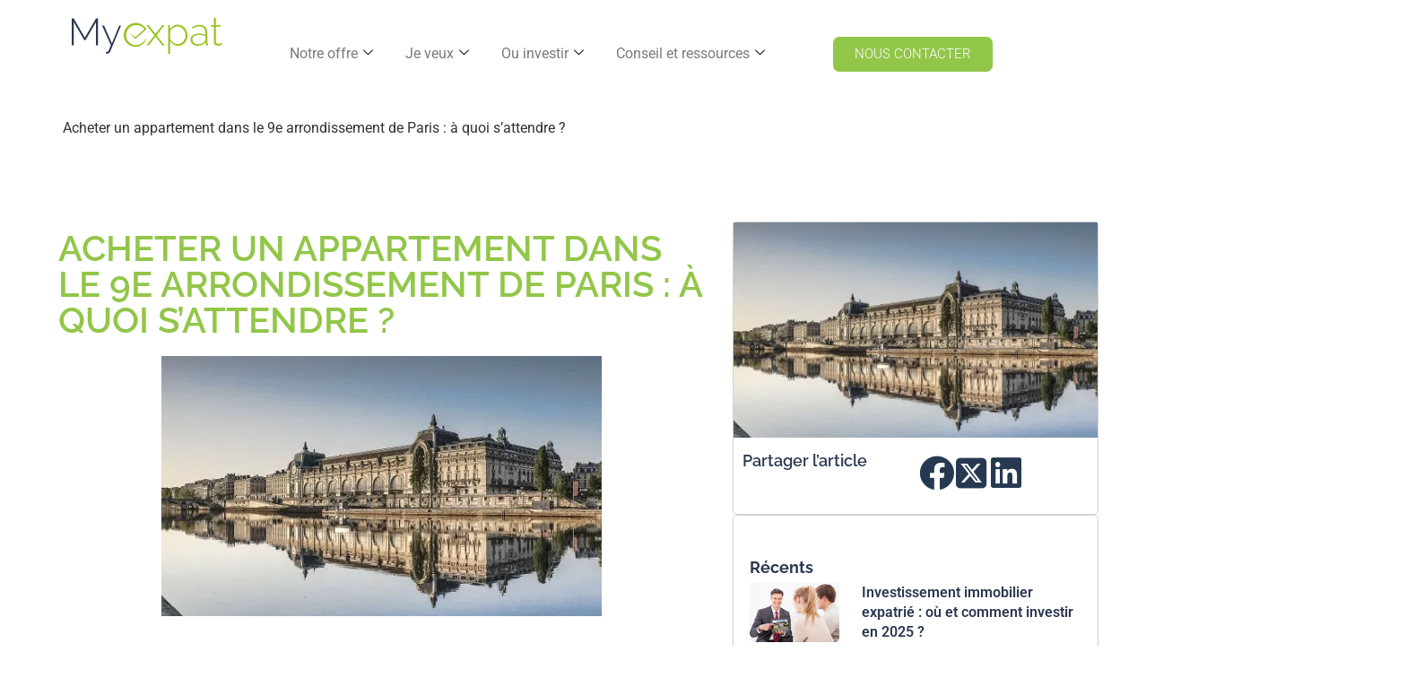

--- FILE ---
content_type: text/html; charset=UTF-8
request_url: https://www.myexpat.fr/acheter-9e-arrondissement-paris/
body_size: 33549
content:
<!DOCTYPE html><html lang="fr-FR" prefix="og: https://ogp.me/ns#"><head><script data-no-optimize="1">var litespeed_docref=sessionStorage.getItem("litespeed_docref");litespeed_docref&&(Object.defineProperty(document,"referrer",{get:function(){return litespeed_docref}}),sessionStorage.removeItem("litespeed_docref"));</script> <meta charset="UTF-8"><meta name="viewport" content="width=device-width, initial-scale=1.0" /><title>Acheter un appartement dans le 9e arrondissement de Paris</title><meta name="description" content="Ainsi, choisir d&#039;investir dans le locatif du 9e arrondissement est une bonne stratégie. On y trouve des adresses de prestige, une réelle qualité urbaine et une ..."/><meta name="robots" content="follow, index, max-snippet:-1, max-video-preview:-1, max-image-preview:large"/><link rel="canonical" href="https://www.myexpat.fr/acheter-9e-arrondissement-paris/" /><meta property="og:locale" content="fr_FR" /><meta property="og:type" content="article" /><meta property="og:title" content="Acheter un appartement dans le 9e arrondissement de Paris" /><meta property="og:description" content="Ainsi, choisir d&#039;investir dans le locatif du 9e arrondissement est une bonne stratégie. On y trouve des adresses de prestige, une réelle qualité urbaine et une ..." /><meta property="og:url" content="https://www.myexpat.fr/acheter-9e-arrondissement-paris/" /><meta property="og:site_name" content="My expat" /><meta property="og:updated_time" content="2025-09-10T17:35:34+02:00" /><meta property="og:image" content="https://www.myexpat.fr/wp-content/uploads/2024/09/9eParis.png" /><meta property="og:image:secure_url" content="https://www.myexpat.fr/wp-content/uploads/2024/09/9eParis.png" /><meta property="og:image:width" content="491" /><meta property="og:image:height" content="290" /><meta property="og:image:alt" content="Acheter un appartement dans le 9e arrondissement de Paris : à quoi s&rsquo;attendre ?" /><meta property="og:image:type" content="image/png" /><meta property="article:published_time" content="2024-09-21T16:57:21+02:00" /><meta property="article:modified_time" content="2025-09-10T17:35:34+02:00" /><meta name="twitter:card" content="summary_large_image" /><meta name="twitter:title" content="Acheter un appartement dans le 9e arrondissement de Paris" /><meta name="twitter:description" content="Ainsi, choisir d&#039;investir dans le locatif du 9e arrondissement est une bonne stratégie. On y trouve des adresses de prestige, une réelle qualité urbaine et une ..." /><meta name="twitter:image" content="https://www.myexpat.fr/wp-content/uploads/2024/09/9eParis.png" /><meta name="twitter:label1" content="Écrit par" /><meta name="twitter:data1" content="Grup MRZ" /><meta name="twitter:label2" content="Temps de lecture" /><meta name="twitter:data2" content="7 minutes" /> <script type="application/ld+json" class="rank-math-schema">{"@context":"https://schema.org","@graph":[{"@type":"Organization","@id":"https://www.myexpat.fr/#organization","name":"My expat","url":"https://www.myexpat.fr","logo":{"@type":"ImageObject","@id":"https://www.myexpat.fr/#logo","url":"https://www.myexpat.fr/wp-content/uploads/2024/09/myexpat-minimal-logo.svg","contentUrl":"https://www.myexpat.fr/wp-content/uploads/2024/09/myexpat-minimal-logo.svg","caption":"My expat","inLanguage":"fr-FR","width":"","height":""}},{"@type":"WebSite","@id":"https://www.myexpat.fr/#website","url":"https://www.myexpat.fr","name":"My expat","alternateName":"MyExpat","publisher":{"@id":"https://www.myexpat.fr/#organization"},"inLanguage":"fr-FR"},{"@type":"ImageObject","@id":"https://www.myexpat.fr/wp-content/uploads/2024/09/9eParis.png","url":"https://www.myexpat.fr/wp-content/uploads/2024/09/9eParis.png","width":"491","height":"290","inLanguage":"fr-FR"},{"@type":"BreadcrumbList","@id":"https://www.myexpat.fr/acheter-9e-arrondissement-paris/#breadcrumb","itemListElement":[{"@type":"ListItem","position":"1","item":{"@id":"https://www.myexpat.fr/acheter-9e-arrondissement-paris/","name":"Acheter un appartement dans le 9e arrondissement de Paris : \u00e0 quoi s&rsquo;attendre ?"}}]},{"@type":"WebPage","@id":"https://www.myexpat.fr/acheter-9e-arrondissement-paris/#webpage","url":"https://www.myexpat.fr/acheter-9e-arrondissement-paris/","name":"Acheter un appartement dans le 9e arrondissement de Paris","datePublished":"2024-09-21T16:57:21+02:00","dateModified":"2025-09-10T17:35:34+02:00","isPartOf":{"@id":"https://www.myexpat.fr/#website"},"primaryImageOfPage":{"@id":"https://www.myexpat.fr/wp-content/uploads/2024/09/9eParis.png"},"inLanguage":"fr-FR","breadcrumb":{"@id":"https://www.myexpat.fr/acheter-9e-arrondissement-paris/#breadcrumb"}},{"@type":"Person","@id":"https://www.myexpat.fr/author/florianinvestissement-locatif-com/","name":"Grup MRZ","url":"https://www.myexpat.fr/author/florianinvestissement-locatif-com/","image":{"@type":"ImageObject","@id":"https://www.myexpat.fr/wp-content/litespeed/avatar/5dc97d3755c5f09e8246afeb7fea4279.jpg?ver=1769506506","url":"https://www.myexpat.fr/wp-content/litespeed/avatar/5dc97d3755c5f09e8246afeb7fea4279.jpg?ver=1769506506","caption":"Grup MRZ","inLanguage":"fr-FR"},"worksFor":{"@id":"https://www.myexpat.fr/#organization"}},{"@type":"BlogPosting","headline":"Acheter un appartement dans le 9e arrondissement de Paris","datePublished":"2024-09-21T16:57:21+02:00","dateModified":"2025-09-10T17:35:34+02:00","author":{"@id":"https://www.myexpat.fr/author/florianinvestissement-locatif-com/","name":"Grup MRZ"},"publisher":{"@id":"https://www.myexpat.fr/#organization"},"description":"Ainsi, choisir d&#039;investir dans le locatif du 9e arrondissement est une bonne strat\u00e9gie. On y trouve des adresses de prestige, une r\u00e9elle qualit\u00e9 urbaine et une ...","name":"Acheter un appartement dans le 9e arrondissement de Paris","@id":"https://www.myexpat.fr/acheter-9e-arrondissement-paris/#richSnippet","isPartOf":{"@id":"https://www.myexpat.fr/acheter-9e-arrondissement-paris/#webpage"},"image":{"@id":"https://www.myexpat.fr/wp-content/uploads/2024/09/9eParis.png"},"inLanguage":"fr-FR","mainEntityOfPage":{"@id":"https://www.myexpat.fr/acheter-9e-arrondissement-paris/#webpage"}}]}</script> <link rel='dns-prefetch' href='//challenges.cloudflare.com' /><style id='wp-img-auto-sizes-contain-inline-css'>img:is([sizes=auto i],[sizes^="auto," i]){contain-intrinsic-size:3000px 1500px}
/*# sourceURL=wp-img-auto-sizes-contain-inline-css */</style><link data-optimized="2" rel="stylesheet" href="https://www.myexpat.fr/wp-content/litespeed/css/2b9386285aa1656032162b8a57c05807.css?ver=49119" /><style id='global-styles-inline-css'>:root{--wp--preset--aspect-ratio--square: 1;--wp--preset--aspect-ratio--4-3: 4/3;--wp--preset--aspect-ratio--3-4: 3/4;--wp--preset--aspect-ratio--3-2: 3/2;--wp--preset--aspect-ratio--2-3: 2/3;--wp--preset--aspect-ratio--16-9: 16/9;--wp--preset--aspect-ratio--9-16: 9/16;--wp--preset--color--black: #000000;--wp--preset--color--cyan-bluish-gray: #abb8c3;--wp--preset--color--white: #ffffff;--wp--preset--color--pale-pink: #f78da7;--wp--preset--color--vivid-red: #cf2e2e;--wp--preset--color--luminous-vivid-orange: #ff6900;--wp--preset--color--luminous-vivid-amber: #fcb900;--wp--preset--color--light-green-cyan: #7bdcb5;--wp--preset--color--vivid-green-cyan: #00d084;--wp--preset--color--pale-cyan-blue: #8ed1fc;--wp--preset--color--vivid-cyan-blue: #0693e3;--wp--preset--color--vivid-purple: #9b51e0;--wp--preset--gradient--vivid-cyan-blue-to-vivid-purple: linear-gradient(135deg,rgb(6,147,227) 0%,rgb(155,81,224) 100%);--wp--preset--gradient--light-green-cyan-to-vivid-green-cyan: linear-gradient(135deg,rgb(122,220,180) 0%,rgb(0,208,130) 100%);--wp--preset--gradient--luminous-vivid-amber-to-luminous-vivid-orange: linear-gradient(135deg,rgb(252,185,0) 0%,rgb(255,105,0) 100%);--wp--preset--gradient--luminous-vivid-orange-to-vivid-red: linear-gradient(135deg,rgb(255,105,0) 0%,rgb(207,46,46) 100%);--wp--preset--gradient--very-light-gray-to-cyan-bluish-gray: linear-gradient(135deg,rgb(238,238,238) 0%,rgb(169,184,195) 100%);--wp--preset--gradient--cool-to-warm-spectrum: linear-gradient(135deg,rgb(74,234,220) 0%,rgb(151,120,209) 20%,rgb(207,42,186) 40%,rgb(238,44,130) 60%,rgb(251,105,98) 80%,rgb(254,248,76) 100%);--wp--preset--gradient--blush-light-purple: linear-gradient(135deg,rgb(255,206,236) 0%,rgb(152,150,240) 100%);--wp--preset--gradient--blush-bordeaux: linear-gradient(135deg,rgb(254,205,165) 0%,rgb(254,45,45) 50%,rgb(107,0,62) 100%);--wp--preset--gradient--luminous-dusk: linear-gradient(135deg,rgb(255,203,112) 0%,rgb(199,81,192) 50%,rgb(65,88,208) 100%);--wp--preset--gradient--pale-ocean: linear-gradient(135deg,rgb(255,245,203) 0%,rgb(182,227,212) 50%,rgb(51,167,181) 100%);--wp--preset--gradient--electric-grass: linear-gradient(135deg,rgb(202,248,128) 0%,rgb(113,206,126) 100%);--wp--preset--gradient--midnight: linear-gradient(135deg,rgb(2,3,129) 0%,rgb(40,116,252) 100%);--wp--preset--font-size--small: 13px;--wp--preset--font-size--medium: 20px;--wp--preset--font-size--large: 36px;--wp--preset--font-size--x-large: 42px;--wp--preset--spacing--20: 0.44rem;--wp--preset--spacing--30: 0.67rem;--wp--preset--spacing--40: 1rem;--wp--preset--spacing--50: 1.5rem;--wp--preset--spacing--60: 2.25rem;--wp--preset--spacing--70: 3.38rem;--wp--preset--spacing--80: 5.06rem;--wp--preset--shadow--natural: 6px 6px 9px rgba(0, 0, 0, 0.2);--wp--preset--shadow--deep: 12px 12px 50px rgba(0, 0, 0, 0.4);--wp--preset--shadow--sharp: 6px 6px 0px rgba(0, 0, 0, 0.2);--wp--preset--shadow--outlined: 6px 6px 0px -3px rgb(255, 255, 255), 6px 6px rgb(0, 0, 0);--wp--preset--shadow--crisp: 6px 6px 0px rgb(0, 0, 0);}:root { --wp--style--global--content-size: 800px;--wp--style--global--wide-size: 1200px; }:where(body) { margin: 0; }.wp-site-blocks > .alignleft { float: left; margin-right: 2em; }.wp-site-blocks > .alignright { float: right; margin-left: 2em; }.wp-site-blocks > .aligncenter { justify-content: center; margin-left: auto; margin-right: auto; }:where(.wp-site-blocks) > * { margin-block-start: 24px; margin-block-end: 0; }:where(.wp-site-blocks) > :first-child { margin-block-start: 0; }:where(.wp-site-blocks) > :last-child { margin-block-end: 0; }:root { --wp--style--block-gap: 24px; }:root :where(.is-layout-flow) > :first-child{margin-block-start: 0;}:root :where(.is-layout-flow) > :last-child{margin-block-end: 0;}:root :where(.is-layout-flow) > *{margin-block-start: 24px;margin-block-end: 0;}:root :where(.is-layout-constrained) > :first-child{margin-block-start: 0;}:root :where(.is-layout-constrained) > :last-child{margin-block-end: 0;}:root :where(.is-layout-constrained) > *{margin-block-start: 24px;margin-block-end: 0;}:root :where(.is-layout-flex){gap: 24px;}:root :where(.is-layout-grid){gap: 24px;}.is-layout-flow > .alignleft{float: left;margin-inline-start: 0;margin-inline-end: 2em;}.is-layout-flow > .alignright{float: right;margin-inline-start: 2em;margin-inline-end: 0;}.is-layout-flow > .aligncenter{margin-left: auto !important;margin-right: auto !important;}.is-layout-constrained > .alignleft{float: left;margin-inline-start: 0;margin-inline-end: 2em;}.is-layout-constrained > .alignright{float: right;margin-inline-start: 2em;margin-inline-end: 0;}.is-layout-constrained > .aligncenter{margin-left: auto !important;margin-right: auto !important;}.is-layout-constrained > :where(:not(.alignleft):not(.alignright):not(.alignfull)){max-width: var(--wp--style--global--content-size);margin-left: auto !important;margin-right: auto !important;}.is-layout-constrained > .alignwide{max-width: var(--wp--style--global--wide-size);}body .is-layout-flex{display: flex;}.is-layout-flex{flex-wrap: wrap;align-items: center;}.is-layout-flex > :is(*, div){margin: 0;}body .is-layout-grid{display: grid;}.is-layout-grid > :is(*, div){margin: 0;}body{padding-top: 0px;padding-right: 0px;padding-bottom: 0px;padding-left: 0px;}a:where(:not(.wp-element-button)){text-decoration: underline;}:root :where(.wp-element-button, .wp-block-button__link){background-color: #32373c;border-width: 0;color: #fff;font-family: inherit;font-size: inherit;font-style: inherit;font-weight: inherit;letter-spacing: inherit;line-height: inherit;padding-top: calc(0.667em + 2px);padding-right: calc(1.333em + 2px);padding-bottom: calc(0.667em + 2px);padding-left: calc(1.333em + 2px);text-decoration: none;text-transform: inherit;}.has-black-color{color: var(--wp--preset--color--black) !important;}.has-cyan-bluish-gray-color{color: var(--wp--preset--color--cyan-bluish-gray) !important;}.has-white-color{color: var(--wp--preset--color--white) !important;}.has-pale-pink-color{color: var(--wp--preset--color--pale-pink) !important;}.has-vivid-red-color{color: var(--wp--preset--color--vivid-red) !important;}.has-luminous-vivid-orange-color{color: var(--wp--preset--color--luminous-vivid-orange) !important;}.has-luminous-vivid-amber-color{color: var(--wp--preset--color--luminous-vivid-amber) !important;}.has-light-green-cyan-color{color: var(--wp--preset--color--light-green-cyan) !important;}.has-vivid-green-cyan-color{color: var(--wp--preset--color--vivid-green-cyan) !important;}.has-pale-cyan-blue-color{color: var(--wp--preset--color--pale-cyan-blue) !important;}.has-vivid-cyan-blue-color{color: var(--wp--preset--color--vivid-cyan-blue) !important;}.has-vivid-purple-color{color: var(--wp--preset--color--vivid-purple) !important;}.has-black-background-color{background-color: var(--wp--preset--color--black) !important;}.has-cyan-bluish-gray-background-color{background-color: var(--wp--preset--color--cyan-bluish-gray) !important;}.has-white-background-color{background-color: var(--wp--preset--color--white) !important;}.has-pale-pink-background-color{background-color: var(--wp--preset--color--pale-pink) !important;}.has-vivid-red-background-color{background-color: var(--wp--preset--color--vivid-red) !important;}.has-luminous-vivid-orange-background-color{background-color: var(--wp--preset--color--luminous-vivid-orange) !important;}.has-luminous-vivid-amber-background-color{background-color: var(--wp--preset--color--luminous-vivid-amber) !important;}.has-light-green-cyan-background-color{background-color: var(--wp--preset--color--light-green-cyan) !important;}.has-vivid-green-cyan-background-color{background-color: var(--wp--preset--color--vivid-green-cyan) !important;}.has-pale-cyan-blue-background-color{background-color: var(--wp--preset--color--pale-cyan-blue) !important;}.has-vivid-cyan-blue-background-color{background-color: var(--wp--preset--color--vivid-cyan-blue) !important;}.has-vivid-purple-background-color{background-color: var(--wp--preset--color--vivid-purple) !important;}.has-black-border-color{border-color: var(--wp--preset--color--black) !important;}.has-cyan-bluish-gray-border-color{border-color: var(--wp--preset--color--cyan-bluish-gray) !important;}.has-white-border-color{border-color: var(--wp--preset--color--white) !important;}.has-pale-pink-border-color{border-color: var(--wp--preset--color--pale-pink) !important;}.has-vivid-red-border-color{border-color: var(--wp--preset--color--vivid-red) !important;}.has-luminous-vivid-orange-border-color{border-color: var(--wp--preset--color--luminous-vivid-orange) !important;}.has-luminous-vivid-amber-border-color{border-color: var(--wp--preset--color--luminous-vivid-amber) !important;}.has-light-green-cyan-border-color{border-color: var(--wp--preset--color--light-green-cyan) !important;}.has-vivid-green-cyan-border-color{border-color: var(--wp--preset--color--vivid-green-cyan) !important;}.has-pale-cyan-blue-border-color{border-color: var(--wp--preset--color--pale-cyan-blue) !important;}.has-vivid-cyan-blue-border-color{border-color: var(--wp--preset--color--vivid-cyan-blue) !important;}.has-vivid-purple-border-color{border-color: var(--wp--preset--color--vivid-purple) !important;}.has-vivid-cyan-blue-to-vivid-purple-gradient-background{background: var(--wp--preset--gradient--vivid-cyan-blue-to-vivid-purple) !important;}.has-light-green-cyan-to-vivid-green-cyan-gradient-background{background: var(--wp--preset--gradient--light-green-cyan-to-vivid-green-cyan) !important;}.has-luminous-vivid-amber-to-luminous-vivid-orange-gradient-background{background: var(--wp--preset--gradient--luminous-vivid-amber-to-luminous-vivid-orange) !important;}.has-luminous-vivid-orange-to-vivid-red-gradient-background{background: var(--wp--preset--gradient--luminous-vivid-orange-to-vivid-red) !important;}.has-very-light-gray-to-cyan-bluish-gray-gradient-background{background: var(--wp--preset--gradient--very-light-gray-to-cyan-bluish-gray) !important;}.has-cool-to-warm-spectrum-gradient-background{background: var(--wp--preset--gradient--cool-to-warm-spectrum) !important;}.has-blush-light-purple-gradient-background{background: var(--wp--preset--gradient--blush-light-purple) !important;}.has-blush-bordeaux-gradient-background{background: var(--wp--preset--gradient--blush-bordeaux) !important;}.has-luminous-dusk-gradient-background{background: var(--wp--preset--gradient--luminous-dusk) !important;}.has-pale-ocean-gradient-background{background: var(--wp--preset--gradient--pale-ocean) !important;}.has-electric-grass-gradient-background{background: var(--wp--preset--gradient--electric-grass) !important;}.has-midnight-gradient-background{background: var(--wp--preset--gradient--midnight) !important;}.has-small-font-size{font-size: var(--wp--preset--font-size--small) !important;}.has-medium-font-size{font-size: var(--wp--preset--font-size--medium) !important;}.has-large-font-size{font-size: var(--wp--preset--font-size--large) !important;}.has-x-large-font-size{font-size: var(--wp--preset--font-size--x-large) !important;}
:root :where(.wp-block-pullquote){font-size: 1.5em;line-height: 1.6;}
/*# sourceURL=global-styles-inline-css */</style> <script type="litespeed/javascript" data-src="https://www.myexpat.fr/wp-includes/js/jquery/jquery.min.js" id="jquery-core-js"></script> <link rel="https://api.w.org/" href="https://www.myexpat.fr/wp-json/" /><link rel="alternate" title="JSON" type="application/json" href="https://www.myexpat.fr/wp-json/wp/v2/posts/6701" /><link rel="EditURI" type="application/rsd+xml" title="RSD" href="https://www.myexpat.fr/xmlrpc.php?rsd" /> <script type="litespeed/javascript">document.addEventListener("DOMContentLiteSpeedLoaded",function(){if(document.querySelector(".site-title a")){const links=document.querySelectorAll(".site-title a");links.forEach(link=>link.setAttribute("href","https://www.myexpat.fr"))}
if(document.querySelector("a.custom-logo-link")){const links=document.querySelectorAll("a.custom-logo-link");links.forEach(link=>link.setAttribute("href","https://www.myexpat.fr"))}})</script> <script type="litespeed/javascript">document.addEventListener("DOMContentLiteSpeedLoaded",function(){if(document.querySelector(".site-title a")){const links=document.querySelectorAll(".site-title a");links.forEach(link=>link.setAttribute("target","_self"))}
if(document.querySelector("a.custom-logo-link")){const links=document.querySelectorAll("a.custom-logo-link");links.forEach(link=>link.setAttribute("target","_self"))}})</script> <meta name="generator" content="Elementor 3.34.1; features: additional_custom_breakpoints; settings: css_print_method-external, google_font-enabled, font_display-swap"><style>.e-con.e-parent:nth-of-type(n+4):not(.e-lazyloaded):not(.e-no-lazyload),
				.e-con.e-parent:nth-of-type(n+4):not(.e-lazyloaded):not(.e-no-lazyload) * {
					background-image: none !important;
				}
				@media screen and (max-height: 1024px) {
					.e-con.e-parent:nth-of-type(n+3):not(.e-lazyloaded):not(.e-no-lazyload),
					.e-con.e-parent:nth-of-type(n+3):not(.e-lazyloaded):not(.e-no-lazyload) * {
						background-image: none !important;
					}
				}
				@media screen and (max-height: 640px) {
					.e-con.e-parent:nth-of-type(n+2):not(.e-lazyloaded):not(.e-no-lazyload),
					.e-con.e-parent:nth-of-type(n+2):not(.e-lazyloaded):not(.e-no-lazyload) * {
						background-image: none !important;
					}
				}</style> <script type="litespeed/javascript">(function(w,d,s,l,i){w[l]=w[l]||[];w[l].push({'gtm.start':new Date().getTime(),event:'gtm.js'});var f=d.getElementsByTagName(s)[0],j=d.createElement(s),dl=l!='dataLayer'?'&l='+l:'';j.async=!0;j.src='https://www.googletagmanager.com/gtm.js?id='+i+dl;f.parentNode.insertBefore(j,f)})(window,document,'script','dataLayer','GTM-WKRD2R6Z')</script> <link rel="icon" href="https://www.myexpat.fr/wp-content/uploads/2024/08/logo.svg" sizes="32x32" /><link rel="icon" href="https://www.myexpat.fr/wp-content/uploads/2024/08/logo.svg" sizes="192x192" /><link rel="apple-touch-icon" href="https://www.myexpat.fr/wp-content/uploads/2024/08/logo.svg" /><meta name="msapplication-TileImage" content="https://www.myexpat.fr/wp-content/uploads/2024/08/logo.svg" /><style id="wp-custom-css">p a, .exclamationblock a {
	text-decoration:underline !important;
	color: #92C649;
	cursor: pointer;
}
.single-post h2, h3,h4  {
	color:#2C3851 !important;
	line-height: 32px !important;
	text-align:left !important;
}</style></head><body data-rsssl=1 class="wp-singular post-template-default single single-post postid-6701 single-format-standard wp-custom-logo wp-embed-responsive wp-theme-hello-elementor hello-elementor-default elementor-default elementor-kit-6 elementor-page elementor-page-6701 elementor-page-12432">
<noscript>
<iframe data-lazyloaded="1" src="about:blank" data-litespeed-src="https://www.googletagmanager.com/ns.html?id=GTM-WKRD2R6Z"
height="0" width="0" style="display:none;visibility:hidden"></iframe>
</noscript><a class="skip-link screen-reader-text" href="#content">
Skip to content		</a><div class="ekit-template-content-markup ekit-template-content-header ekit-template-content-theme-support"><div data-elementor-type="wp-post" data-elementor-id="22035" class="elementor elementor-22035" data-elementor-post-type="elementskit_template"><div class="elementor-element elementor-element-e30f214 e-flex e-con-boxed e-con e-parent" data-id="e30f214" data-element_type="container"><div class="e-con-inner"><div class="elementor-element elementor-element-2a3559d e-con-full e-flex e-con e-child" data-id="2a3559d" data-element_type="container"><div class="elementor-element elementor-element-f258dfd elementor-widget elementor-widget-image" data-id="f258dfd" data-element_type="widget" data-widget_type="image.default"><div class="elementor-widget-container">
<a href="https://www.myexpat.fr/">
<img data-lazyloaded="1" src="[data-uri]" width="169" height="40" data-src="https://www.myexpat.fr/wp-content/uploads/2024/08/logo.svg" class="attachment-large size-large wp-image-887" alt="logo de my expat 2" />								</a></div></div></div><div class="elementor-element elementor-element-dd19e5d e-con-full e-flex e-con e-child" data-id="dd19e5d" data-element_type="container"><div class="elementor-element elementor-element-27f71d9 elementor-widget elementor-widget-ekit-nav-menu" data-id="27f71d9" data-element_type="widget" data-widget_type="ekit-nav-menu.default"><div class="elementor-widget-container"><nav class="ekit-wid-con ekit_menu_responsive_tablet"
data-hamburger-icon=""
data-hamburger-icon-type="icon"
data-responsive-breakpoint="1024">
<button class="elementskit-menu-hamburger elementskit-menu-toggler"  type="button" aria-label="hamburger-icon">
<span class="elementskit-menu-hamburger-icon"></span><span class="elementskit-menu-hamburger-icon"></span><span class="elementskit-menu-hamburger-icon"></span>
</button><div id="ekit-megamenu-new-menu" class="elementskit-menu-container elementskit-menu-offcanvas-elements elementskit-navbar-nav-default ekit-nav-menu-one-page- ekit-nav-dropdown-hover"><ul id="menu-new-menu" class="elementskit-navbar-nav elementskit-menu-po-center submenu-click-on-icon"><li id="menu-item-21591" class="menu-item menu-item-type-custom menu-item-object-custom menu-item-21591 nav-item elementskit-dropdown-has top_position elementskit-dropdown-menu-full_width elementskit-megamenu-has elementskit-mobile-builder-content" data-vertical-menu=""><a href="#" class="ekit-menu-nav-link">Notre offre<i aria-hidden="true" class="icon icon-down-arrow1 elementskit-submenu-indicator"></i></a><div class="elementskit-megamenu-panel"><div data-elementor-type="wp-post" data-elementor-id="21595" class="elementor elementor-21595" data-elementor-post-type="elementskit_content"><div class="elementor-element elementor-element-b7fb73e e-con-full e-flex e-con e-parent" data-id="b7fb73e" data-element_type="container" data-settings="{&quot;background_background&quot;:&quot;classic&quot;}"><div class="elementor-element elementor-element-022d722 e-flex e-con-boxed e-con e-child" data-id="022d722" data-element_type="container"><div class="e-con-inner"><div class="elementor-element elementor-element-d2b93cc e-con-full e-flex e-con e-child" data-id="d2b93cc" data-element_type="container"><div class="elementor-element elementor-element-07e35da elementor-widget elementor-widget-elementskit-heading" data-id="07e35da" data-element_type="widget" data-widget_type="elementskit-heading.default"><div class="elementor-widget-container"><div class="ekit-wid-con" ><div class="ekit-heading elementskit-section-title-wraper text_left   ekit_heading_tablet-   ekit_heading_mobile-"><h2 class="ekit-heading--title elementskit-section-title ">Investir avec MyExpat</h2></div></div></div></div><div class="elementor-element elementor-element-18980f9 elementor-align-left ekit-has-divider-yes elementor-widget elementor-widget-elementskit-page-list" data-id="18980f9" data-element_type="widget" data-widget_type="elementskit-page-list.default"><div class="elementor-widget-container"><div class="ekit-wid-con" ><div class="elementor-icon-list-items "><div class="elementor-icon-list-item   ">
<a class="elementor-repeater-item-18cb473 ekit_badge_left" href="https://www.myexpat.fr/investissement-locatif-cle-en-main/"><div class="ekit_page_list_content">
<span class="elementor-icon-list-text">
<span class="ekit_page_list_title_title">Investissement locatif clé en main</span>
</span></div>
</a></div><div class="elementor-icon-list-item   ">
<a class="elementor-repeater-item-3b0de6f ekit_badge_left" href="https://www.myexpat.fr/investir-dans-lancien/"><div class="ekit_page_list_content">
<span class="elementor-icon-list-text">
<span class="ekit_page_list_title_title">Investir dans l’ancien</span>
</span></div>
</a></div><div class="elementor-icon-list-item   ">
<a class="elementor-repeater-item-2517b40 ekit_badge_left" href="https://www.myexpat.fr/investissement-dans-le-neuf/"><div class="ekit_page_list_content">
<span class="elementor-icon-list-text">
<span class="ekit_page_list_title_title">Investissement dans le neuf</span>
</span></div>
</a></div><div class="elementor-icon-list-item   ">
<a class="elementor-repeater-item-195fca0 ekit_badge_left" href="https://www.myexpat.fr/investissement-nue-propriete/"><div class="ekit_page_list_content">
<span class="elementor-icon-list-text">
<span class="ekit_page_list_title_title">Investissement en nue-propriété</span>
</span></div>
</a></div><div class="elementor-icon-list-item   ">
<a class="elementor-repeater-item-02eb8d9 ekit_badge_left" href="https://www.myexpat.fr/investir-en-scpi/"><div class="ekit_page_list_content">
<span class="elementor-icon-list-text">
<span class="ekit_page_list_title_title">Investir en SCPI</span>
</span></div>
</a></div></div></div></div></div></div><div class="elementor-element elementor-element-4971c0a e-con-full e-flex e-con e-child" data-id="4971c0a" data-element_type="container"><div class="elementor-element elementor-element-2ebdb2f elementor-widget elementor-widget-elementskit-heading" data-id="2ebdb2f" data-element_type="widget" data-widget_type="elementskit-heading.default"><div class="elementor-widget-container"><div class="ekit-wid-con" ><div class="ekit-heading elementskit-section-title-wraper text_left   ekit_heading_tablet-   ekit_heading_mobile-"><h2 class="ekit-heading--title elementskit-section-title ">Pourquoi investir ?</h2></div></div></div></div><div class="elementor-element elementor-element-774b102 elementor-align-left ekit-has-divider-yes elementor-widget elementor-widget-elementskit-page-list" data-id="774b102" data-element_type="widget" data-widget_type="elementskit-page-list.default"><div class="elementor-widget-container"><div class="ekit-wid-con" ><div class="elementor-icon-list-items "><div class="elementor-icon-list-item   ">
<a class="elementor-repeater-item-18cb473 ekit_badge_left" href="https://www.myexpat.fr/optimiser-son-patrimoine/"><div class="ekit_page_list_content">
<span class="elementor-icon-list-text">
<span class="ekit_page_list_title_title"> Optimiser son patrimoine</span>
</span></div>
</a></div><div class="elementor-icon-list-item   ">
<a class="elementor-repeater-item-3b0de6f ekit_badge_left" href="https://www.myexpat.fr/preparer-sa-retraite/"><div class="ekit_page_list_content">
<span class="elementor-icon-list-text">
<span class="ekit_page_list_title_title">Préparer sa retraite</span>
</span></div>
</a></div><div class="elementor-icon-list-item   ">
<a class="elementor-repeater-item-2517b40 ekit_badge_left" href="https://www.myexpat.fr/anticiper-son-retour-en-france/"><div class="ekit_page_list_content">
<span class="elementor-icon-list-text">
<span class="ekit_page_list_title_title">Anticiper un retour en France</span>
</span></div>
</a></div><div class="elementor-icon-list-item   ">
<a class="elementor-repeater-item-195fca0 ekit_badge_left" href="https://www.myexpat.fr/transmettre-un-bien/"><div class="ekit_page_list_content">
<span class="elementor-icon-list-text">
<span class="ekit_page_list_title_title">Transmettre un bien</span>
</span></div>
</a></div></div></div></div></div></div></div></div></div></div></div></li><li id="menu-item-21592" class="menu-item menu-item-type-custom menu-item-object-custom menu-item-21592 nav-item elementskit-dropdown-has top_position elementskit-dropdown-menu-full_width elementskit-megamenu-has elementskit-mobile-builder-content" data-vertical-menu=""><a href="#" class="ekit-menu-nav-link">Je veux<i aria-hidden="true" class="icon icon-down-arrow1 elementskit-submenu-indicator"></i></a><div class="elementskit-megamenu-panel"><div data-elementor-type="wp-post" data-elementor-id="21602" class="elementor elementor-21602" data-elementor-post-type="elementskit_content"><div class="elementor-element elementor-element-cdc445d e-con-full e-flex e-con e-parent" data-id="cdc445d" data-element_type="container" data-settings="{&quot;background_background&quot;:&quot;classic&quot;}"><div class="elementor-element elementor-element-faf1620 e-flex e-con-boxed e-con e-child" data-id="faf1620" data-element_type="container"><div class="e-con-inner"><div class="elementor-element elementor-element-0a19de7 elementor-widget elementor-widget-elementskit-heading" data-id="0a19de7" data-element_type="widget" data-widget_type="elementskit-heading.default"><div class="elementor-widget-container"><div class="ekit-wid-con" ><div class="ekit-heading elementskit-section-title-wraper text_left   ekit_heading_tablet-   ekit_heading_mobile-"><h2 class="ekit-heading--title elementskit-section-title ">Financer mon projet</h2></div></div></div></div><div class="elementor-element elementor-element-3142ff8 ekit-has-divider-yes elementor-widget elementor-widget-elementskit-page-list" data-id="3142ff8" data-element_type="widget" data-widget_type="elementskit-page-list.default"><div class="elementor-widget-container"><div class="ekit-wid-con" ><div class="elementor-icon-list-items "><div class="elementor-icon-list-item   ">
<a class="elementor-repeater-item-18cb473 ekit_badge_left" href="https://www.myexpat.fr/credit-immobilier-expatrie/"><div class="ekit_page_list_content">
<span class="elementor-icon-list-text">
<span class="ekit_page_list_title_title">Crédit immobilier expatrié</span>
</span></div>
</a></div></div></div></div></div></div></div><div class="elementor-element elementor-element-36f4ec1 e-con-full e-flex e-con e-child" data-id="36f4ec1" data-element_type="container"><div class="elementor-element elementor-element-d79475a elementor-widget elementor-widget-elementskit-heading" data-id="d79475a" data-element_type="widget" data-widget_type="elementskit-heading.default"><div class="elementor-widget-container"><div class="ekit-wid-con" ><div class="ekit-heading elementskit-section-title-wraper text_left   ekit_heading_tablet-   ekit_heading_mobile-"><h2 class="ekit-heading--title elementskit-section-title ">Rénover et valoriser</h2></div></div></div></div><div class="elementor-element elementor-element-23cf9d8 ekit-has-divider-yes elementor-widget elementor-widget-elementskit-page-list" data-id="23cf9d8" data-element_type="widget" data-widget_type="elementskit-page-list.default"><div class="elementor-widget-container"><div class="ekit-wid-con" ><div class="elementor-icon-list-items "><div class="elementor-icon-list-item   ">
<a class="elementor-repeater-item-18cb473 ekit_badge_left" href="https://www.myexpat.fr/renovation-appartement-paris/"><div class="ekit_page_list_content">
<span class="elementor-icon-list-text">
<span class="ekit_page_list_title_title">Rénovation appartement Paris</span>
</span></div>
</a></div><div class="elementor-icon-list-item   ">
<a class="elementor-repeater-item-3b0de6f ekit_badge_left" href="https://www.myexpat.fr/renovation-lyon/"><div class="ekit_page_list_content">
<span class="elementor-icon-list-text">
<span class="ekit_page_list_title_title">Rénovation Lyon</span>
</span></div>
</a></div><div class="elementor-icon-list-item   ">
<a class="elementor-repeater-item-2517b40 ekit_badge_left" href="https://www.myexpat.fr/renovation-appartement-bordeaux/"><div class="ekit_page_list_content">
<span class="elementor-icon-list-text">
<span class="ekit_page_list_title_title">Rénovation appartement Bordeaux</span>
</span></div>
</a></div></div></div></div></div></div><div class="elementor-element elementor-element-8291b0e e-con-full e-flex e-con e-child" data-id="8291b0e" data-element_type="container"><div class="elementor-element elementor-element-9d19247 elementor-widget elementor-widget-elementskit-heading" data-id="9d19247" data-element_type="widget" data-widget_type="elementskit-heading.default"><div class="elementor-widget-container"><div class="ekit-wid-con" ><div class="ekit-heading elementskit-section-title-wraper text_left   ekit_heading_tablet-   ekit_heading_mobile-"><h2 class="ekit-heading--title elementskit-section-title ">Louer et gérer à distance</h2></div></div></div></div><div class="elementor-element elementor-element-981d590 ekit-has-divider-yes elementor-widget elementor-widget-elementskit-page-list" data-id="981d590" data-element_type="widget" data-widget_type="elementskit-page-list.default"><div class="elementor-widget-container"><div class="ekit-wid-con" ><div class="elementor-icon-list-items "><div class="elementor-icon-list-item   ">
<a class="elementor-repeater-item-18cb473 ekit_badge_left" href="https://www.myexpat.fr/gestion-locative-paris/"><div class="ekit_page_list_content">
<span class="elementor-icon-list-text">
<span class="ekit_page_list_title_title"> Gestion locative Paris</span>
</span></div>
</a></div><div class="elementor-icon-list-item   ">
<a class="elementor-repeater-item-3b0de6f ekit_badge_left" href="https://www.myexpat.fr/gestion-locative-lyon/"><div class="ekit_page_list_content">
<span class="elementor-icon-list-text">
<span class="ekit_page_list_title_title"> Gestion locative Lyon</span>
</span></div>
</a></div><div class="elementor-icon-list-item   ">
<a class="elementor-repeater-item-2517b40 ekit_badge_left" href="https://www.myexpat.fr/gestion-locative-bordeaux/"><div class="ekit_page_list_content">
<span class="elementor-icon-list-text">
<span class="ekit_page_list_title_title"> Gestion Locative Bordeaux</span>
</span></div>
</a></div></div></div></div></div></div><div class="elementor-element elementor-element-fcfb3bf e-con-full e-flex e-con e-child" data-id="fcfb3bf" data-element_type="container"><div class="elementor-element elementor-element-b767dda elementor-widget elementor-widget-elementskit-heading" data-id="b767dda" data-element_type="widget" data-widget_type="elementskit-heading.default"><div class="elementor-widget-container"><div class="ekit-wid-con" ><div class="ekit-heading elementskit-section-title-wraper text_left   ekit_heading_tablet-   ekit_heading_mobile-"><h2 class="ekit-heading--title elementskit-section-title ">Vendre</h2></div></div></div></div><div class="elementor-element elementor-element-39281ce ekit-has-divider-yes elementor-widget elementor-widget-elementskit-page-list" data-id="39281ce" data-element_type="widget" data-widget_type="elementskit-page-list.default"><div class="elementor-widget-container"><div class="ekit-wid-con" ><div class="elementor-icon-list-items "><div class="elementor-icon-list-item   ">
<a class="elementor-repeater-item-18cb473 ekit_badge_left" href="https://www.myexpat.fr/vente-immobilier-en-france/"><div class="ekit_page_list_content">
<span class="elementor-icon-list-text">
<span class="ekit_page_list_title_title">Vendre depuis l’étranger</span>
</span></div>
</a></div><div class="elementor-icon-list-item   ">
<a class="elementor-repeater-item-3b0de6f ekit_badge_left" href="https://www.myexpat.fr/fiscalite-vente-immobiliere/"><div class="ekit_page_list_content">
<span class="elementor-icon-list-text">
<span class="ekit_page_list_title_title">Fiscalité sur la plus-value immobilière</span>
</span></div>
</a></div></div></div></div></div></div><div class="elementor-element elementor-element-2b6c4d4 e-con-full e-flex e-con e-child" data-id="2b6c4d4" data-element_type="container"><div class="elementor-element elementor-element-47e7a4a elementor-widget elementor-widget-elementskit-heading" data-id="47e7a4a" data-element_type="widget" data-widget_type="elementskit-heading.default"><div class="elementor-widget-container"><div class="ekit-wid-con" ><div class="ekit-heading elementskit-section-title-wraper text_left   ekit_heading_tablet-   ekit_heading_mobile-"><h2 class="ekit-heading--title elementskit-section-title ">Me former</h2></div></div></div></div><div class="elementor-element elementor-element-d8e2716 ekit-has-divider-yes elementor-widget elementor-widget-elementskit-page-list" data-id="d8e2716" data-element_type="widget" data-widget_type="elementskit-page-list.default"><div class="elementor-widget-container"><div class="ekit-wid-con" ><div class="elementor-icon-list-items "><div class="elementor-icon-list-item   ">
<a class="elementor-repeater-item-18cb473 ekit_badge_left" href="https://www.myexpat.fr/coaching-immobilier"><div class="ekit_page_list_content">
<span class="elementor-icon-list-text">
<span class="ekit_page_list_title_title">Coaching immobilier</span>
</span></div>
</a></div><div class="elementor-icon-list-item   ">
<a class="elementor-repeater-item-3b0de6f ekit_badge_left" href="https://www.myexpat.fr/devenir-rentier"><div class="ekit_page_list_content">
<span class="elementor-icon-list-text">
<span class="ekit_page_list_title_title">Devenir rentier</span>
</span></div>
</a></div><div class="elementor-icon-list-item   ">
<a class="elementor-repeater-item-2517b40 ekit_badge_left" href="https://www.myexpat.fr/devenir-investisseur-immobilier"><div class="ekit_page_list_content">
<span class="elementor-icon-list-text">
<span class="ekit_page_list_title_title">Devenir investisseur immobilier</span>
</span></div>
</a></div></div></div></div></div></div></div></div></div></li><li id="menu-item-21593" class="menu-item menu-item-type-custom menu-item-object-custom menu-item-21593 nav-item elementskit-dropdown-has top_position elementskit-dropdown-menu-full_width elementskit-megamenu-has elementskit-mobile-builder-content" data-vertical-menu=""><a href="#" class="ekit-menu-nav-link">Ou investir<i aria-hidden="true" class="icon icon-down-arrow1 elementskit-submenu-indicator"></i></a><div class="elementskit-megamenu-panel"><div data-elementor-type="wp-post" data-elementor-id="21612" class="elementor elementor-21612" data-elementor-post-type="elementskit_content"><div class="elementor-element elementor-element-3c633bb e-con-full e-flex e-con e-parent" data-id="3c633bb" data-element_type="container" data-settings="{&quot;background_background&quot;:&quot;classic&quot;}"><div class="elementor-element elementor-element-c6974b5 e-con-full e-flex e-con e-child" data-id="c6974b5" data-element_type="container"><div class="elementor-element elementor-element-b0baae9 e-con-full e-flex e-con e-child" data-id="b0baae9" data-element_type="container"><div class="elementor-element elementor-element-31eefa8 elementor-widget elementor-widget-elementskit-heading" data-id="31eefa8" data-element_type="widget" data-widget_type="elementskit-heading.default"><div class="elementor-widget-container"><div class="ekit-wid-con" ><div class="ekit-heading elementskit-section-title-wraper text_left   ekit_heading_tablet-   ekit_heading_mobile-"><h2 class="ekit-heading--title elementskit-section-title ">Investir en France</h2></div></div></div></div><div class="elementor-element elementor-element-7f2ce3f ekit-has-divider-yes elementor-widget elementor-widget-elementskit-page-list" data-id="7f2ce3f" data-element_type="widget" data-widget_type="elementskit-page-list.default"><div class="elementor-widget-container"><div class="ekit-wid-con" ><div class="elementor-icon-list-items "><div class="elementor-icon-list-item   ">
<a class="elementor-repeater-item-18cb473 ekit_badge_left" href="https://www.myexpat.fr/investissement-locatif-a-paris/"><div class="ekit_page_list_content">
<span class="elementor-icon-list-text">
<span class="ekit_page_list_title_title">Investissement locatif Paris</span>
</span></div>
</a></div><div class="elementor-icon-list-item   ">
<a class="elementor-repeater-item-3b0de6f ekit_badge_left" href="https://www.myexpat.fr/investir-bordeaux/"><div class="ekit_page_list_content">
<span class="elementor-icon-list-text">
<span class="ekit_page_list_title_title">Investir à Bordeaux</span>
</span></div>
</a></div><div class="elementor-icon-list-item   ">
<a class="elementor-repeater-item-2517b40 ekit_badge_left" href="https://www.myexpat.fr/investissement-locatif-lyon/"><div class="ekit_page_list_content">
<span class="elementor-icon-list-text">
<span class="ekit_page_list_title_title">Investissement locatif Lyon</span>
</span></div>
</a></div><div class="elementor-icon-list-item   ">
<a class="elementor-repeater-item-e7b7286 ekit_badge_left" href="https://www.myexpat.fr/investissement-locatif-toulouse/"><div class="ekit_page_list_content">
<span class="elementor-icon-list-text">
<span class="ekit_page_list_title_title">Investissement locatit Toulouse</span>
</span></div>
</a></div></div></div></div></div></div><div class="elementor-element elementor-element-5f0ef22 e-con-full e-flex e-con e-child" data-id="5f0ef22" data-element_type="container"><div class="elementor-element elementor-element-6c7a529 elementor-widget elementor-widget-elementskit-heading" data-id="6c7a529" data-element_type="widget" data-widget_type="elementskit-heading.default"><div class="elementor-widget-container"><div class="ekit-wid-con" ><div class="ekit-heading elementskit-section-title-wraper text_left   ekit_heading_tablet-   ekit_heading_mobile-"><h2 class="ekit-heading--title elementskit-section-title ">Investir à l’étranger</h2></div></div></div></div><div class="elementor-element elementor-element-6d3e2ab ekit-has-divider-yes elementor-widget elementor-widget-elementskit-page-list" data-id="6d3e2ab" data-element_type="widget" data-widget_type="elementskit-page-list.default"><div class="elementor-widget-container"><div class="ekit-wid-con" ><div class="elementor-icon-list-items "><div class="elementor-icon-list-item   ">
<a class="elementor-repeater-item-18cb473 ekit_badge_left" href="https://www.myexpat.fr/investir-espagne/"><div class="ekit_page_list_content">
<span class="elementor-icon-list-text">
<span class="ekit_page_list_title_title"> Investir en Espagne</span>
</span></div>
</a></div><div class="elementor-icon-list-item   ">
<a class="elementor-repeater-item-3b0de6f ekit_badge_left" href="https://www.myexpat.fr/investir-etranger/"><div class="ekit_page_list_content">
<span class="elementor-icon-list-text">
<span class="ekit_page_list_title_title">Investir à Bali</span>
</span></div>
</a></div><div class="elementor-icon-list-item   ">
<a class="elementor-repeater-item-2517b40 ekit_badge_left" href="https://www.myexpat.fr/investir-etranger/"><div class="ekit_page_list_content">
<span class="elementor-icon-list-text">
<span class="ekit_page_list_title_title"> Investir à Dubaï</span>
</span></div>
</a></div><div class="elementor-icon-list-item   ">
<a class="elementor-repeater-item-187f9aa ekit_badge_left" href="https://www.myexpat.fr/investir-a-lille/"><div class="ekit_page_list_content">
<span class="elementor-icon-list-text">
<span class="ekit_page_list_title_title">Investir à Lille</span>
</span></div>
</a></div></div></div></div></div></div></div></div></div></div></li><li id="menu-item-21594" class="menu-item menu-item-type-custom menu-item-object-custom menu-item-21594 nav-item elementskit-dropdown-has top_position elementskit-dropdown-menu-full_width elementskit-megamenu-has elementskit-mobile-builder-content" data-vertical-menu=""><a href="#" class="ekit-menu-nav-link">Conseil et ressources<i aria-hidden="true" class="icon icon-down-arrow1 elementskit-submenu-indicator"></i></a><div class="elementskit-megamenu-panel"><div data-elementor-type="wp-post" data-elementor-id="21619" class="elementor elementor-21619" data-elementor-post-type="elementskit_content"><div class="elementor-element elementor-element-f52050d e-con-full e-flex e-con e-parent" data-id="f52050d" data-element_type="container" data-settings="{&quot;background_background&quot;:&quot;classic&quot;}"><div class="elementor-element elementor-element-fc4b432 e-flex e-con-boxed e-con e-child" data-id="fc4b432" data-element_type="container"><div class="e-con-inner"><div class="elementor-element elementor-element-9554973 elementor-widget elementor-widget-elementskit-heading" data-id="9554973" data-element_type="widget" data-widget_type="elementskit-heading.default"><div class="elementor-widget-container"><div class="ekit-wid-con" ><div class="ekit-heading elementskit-section-title-wraper text_left   ekit_heading_tablet-   ekit_heading_mobile-"><h2 class="ekit-heading--title elementskit-section-title ">Conseils</h2></div></div></div></div><div class="elementor-element elementor-element-65b5dc1 ekit-has-divider-yes elementor-widget elementor-widget-elementskit-page-list" data-id="65b5dc1" data-element_type="widget" data-widget_type="elementskit-page-list.default"><div class="elementor-widget-container"><div class="ekit-wid-con" ><div class="elementor-icon-list-items "><div class="elementor-icon-list-item   ">
<a class="elementor-repeater-item-3b0de6f ekit_badge_left" href="#"><div class="ekit_page_list_content">
<span class="elementor-icon-list-text">
<span class="ekit_page_list_title_title">Les actualités</span>
</span></div>
</a></div><div class="elementor-icon-list-item   ">
<a class="elementor-repeater-item-18cb473 ekit_badge_left" href="#"><div class="ekit_page_list_content">
<span class="elementor-icon-list-text">
<span class="ekit_page_list_title_title">Le guide</span>
</span></div>
</a></div></div></div></div></div></div></div><div class="elementor-element elementor-element-fc31a61 e-con-full e-flex e-con e-child" data-id="fc31a61" data-element_type="container"><div class="elementor-element elementor-element-c6fd54b elementor-widget elementor-widget-elementskit-heading" data-id="c6fd54b" data-element_type="widget" data-widget_type="elementskit-heading.default"><div class="elementor-widget-container"><div class="ekit-wid-con" ><div class="ekit-heading elementskit-section-title-wraper text_left   ekit_heading_tablet-   ekit_heading_mobile-"><h2 class="ekit-heading--title elementskit-section-title ">Ressources</h2></div></div></div></div><div class="elementor-element elementor-element-13310e5 ekit-has-divider-yes elementor-widget elementor-widget-elementskit-page-list" data-id="13310e5" data-element_type="widget" data-widget_type="elementskit-page-list.default"><div class="elementor-widget-container"><div class="ekit-wid-con" ><div class="elementor-icon-list-items "><div class="elementor-icon-list-item   ">
<a class="elementor-repeater-item-3b0de6f ekit_badge_left" href="#"><div class="ekit_page_list_content">
<span class="elementor-icon-list-text">
<span class="ekit_page_list_title_title"> WhatsApp</span>
</span></div>
</a></div><div class="elementor-icon-list-item   ">
<a class="elementor-repeater-item-18cb473 ekit_badge_left" href="https://facebook.com/groups/missionpatrimoine/"><div class="ekit_page_list_content">
<span class="elementor-icon-list-text">
<span class="ekit_page_list_title_title"> Facebook</span>
</span></div>
</a></div></div></div></div></div></div></div></div></div></li></ul><div class="elementskit-nav-identity-panel"><button class="elementskit-menu-close elementskit-menu-toggler" type="button">X</button></div></div><div class="elementskit-menu-overlay elementskit-menu-offcanvas-elements elementskit-menu-toggler ekit-nav-menu--overlay"></div></nav></div></div><div class="elementor-element elementor-element-2b70bdd elementor-align-right elementor-hidden-tablet elementor-hidden-mobile elementor-widget__width-initial elementor-widget-mobile__width-inherit elementor-widget elementor-widget-button" data-id="2b70bdd" data-element_type="widget" data-widget_type="button.default"><div class="elementor-widget-container"><div class="elementor-button-wrapper">
<a class="elementor-button elementor-button-link elementor-size-sm" href="/contact/">
<span class="elementor-button-content-wrapper">
<span class="elementor-button-text">NOUS CONTACTER</span>
</span>
</a></div></div></div></div></div></div><div class="elementor-element elementor-element-1bb40ac e-flex e-con-boxed e-con e-parent" data-id="1bb40ac" data-element_type="container"><div class="e-con-inner"><div class="elementor-element elementor-element-3c9b206 elementor-widget elementor-widget-shortcode" data-id="3c9b206" data-element_type="widget" data-widget_type="shortcode.default"><div class="elementor-widget-container"><div class="elementor-shortcode"><nav aria-label="breadcrumbs" class="rank-math-breadcrumb"><p><span class="last">Acheter un appartement dans le 9e arrondissement de Paris : à quoi s&rsquo;attendre ?</span></p></nav></div></div></div></div></div></div></div><div data-elementor-type="single-post" data-elementor-id="12432" class="elementor elementor-12432 elementor-location-single post-6701 post type-post status-publish format-standard has-post-thumbnail hentry" data-elementor-post-type="elementor_library"><div class="elementor-element elementor-element-09f5839 elementor-hidden-desktop elementor-hidden-tablet elementor-hidden-mobile e-flex e-con-boxed e-con e-parent" data-id="09f5839" data-element_type="container" data-settings="{&quot;background_background&quot;:&quot;classic&quot;,&quot;sticky&quot;:&quot;top&quot;,&quot;sticky_offset&quot;:69,&quot;sticky_offset_tablet&quot;:60,&quot;sticky_on&quot;:[&quot;desktop&quot;,&quot;tablet&quot;,&quot;mobile&quot;],&quot;sticky_effects_offset&quot;:0,&quot;sticky_anchor_link_offset&quot;:0}"><div class="e-con-inner"><div class="elementor-element elementor-element-e08d349 elementor-nav-menu--dropdown-none elementor-widget elementor-widget-nav-menu" data-id="e08d349" data-element_type="widget" data-settings="{&quot;layout&quot;:&quot;horizontal&quot;,&quot;submenu_icon&quot;:{&quot;value&quot;:&quot;&lt;i class=\&quot;fas fa-caret-down\&quot; aria-hidden=\&quot;true\&quot;&gt;&lt;\/i&gt;&quot;,&quot;library&quot;:&quot;fa-solid&quot;}}" data-widget_type="nav-menu.default"><div class="elementor-widget-container"><nav aria-label="Menu" class="elementor-nav-menu--main elementor-nav-menu__container elementor-nav-menu--layout-horizontal e--pointer-underline e--animation-fade"><ul id="menu-1-e08d349" class="elementor-nav-menu"><li class="menu-item menu-item-type-post_type menu-item-object-post menu-item-11712"><a href="https://www.myexpat.fr/investissement-locatif-expatrie/" class="elementor-item">Investir</a></li><li class="menu-item menu-item-type-post_type menu-item-object-page menu-item-11292"><a href="https://www.myexpat.fr/financement-d-investissement/" class="elementor-item">Financement</a></li><li class="menu-item menu-item-type-post_type menu-item-object-page menu-item-20745"><a href="https://www.myexpat.fr/fiscalite/" class="elementor-item">Fiscalité</a></li><li class="menu-item menu-item-type-post_type menu-item-object-post menu-item-5399"><a href="https://www.myexpat.fr/limmobilier-en-france/" class="elementor-item">L&rsquo;immobilier en france</a></li><li class="menu-item menu-item-type-post_type menu-item-object-post menu-item-7629"><a href="https://www.myexpat.fr/investir-depuis-letranger/" class="elementor-item">Investir depuis l’étranger</a></li><li class="menu-item menu-item-type-taxonomy menu-item-object-category menu-item-20628"><a href="https://www.myexpat.fr/categorie/temoignages-clients/" class="elementor-item">Témoignages</a></li><li class="menu-item menu-item-type-post_type menu-item-object-post menu-item-11722"><a href="https://www.myexpat.fr/myexpat/" class="elementor-item">My expat</a></li></ul></nav><nav class="elementor-nav-menu--dropdown elementor-nav-menu__container" aria-hidden="true"><ul id="menu-2-e08d349" class="elementor-nav-menu"><li class="menu-item menu-item-type-post_type menu-item-object-post menu-item-11712"><a href="https://www.myexpat.fr/investissement-locatif-expatrie/" class="elementor-item" tabindex="-1">Investir</a></li><li class="menu-item menu-item-type-post_type menu-item-object-page menu-item-11292"><a href="https://www.myexpat.fr/financement-d-investissement/" class="elementor-item" tabindex="-1">Financement</a></li><li class="menu-item menu-item-type-post_type menu-item-object-page menu-item-20745"><a href="https://www.myexpat.fr/fiscalite/" class="elementor-item" tabindex="-1">Fiscalité</a></li><li class="menu-item menu-item-type-post_type menu-item-object-post menu-item-5399"><a href="https://www.myexpat.fr/limmobilier-en-france/" class="elementor-item" tabindex="-1">L&rsquo;immobilier en france</a></li><li class="menu-item menu-item-type-post_type menu-item-object-post menu-item-7629"><a href="https://www.myexpat.fr/investir-depuis-letranger/" class="elementor-item" tabindex="-1">Investir depuis l’étranger</a></li><li class="menu-item menu-item-type-taxonomy menu-item-object-category menu-item-20628"><a href="https://www.myexpat.fr/categorie/temoignages-clients/" class="elementor-item" tabindex="-1">Témoignages</a></li><li class="menu-item menu-item-type-post_type menu-item-object-post menu-item-11722"><a href="https://www.myexpat.fr/myexpat/" class="elementor-item" tabindex="-1">My expat</a></li></ul></nav></div></div><div class="elementor-element elementor-element-8bdd92c elementor-hidden-mobile e-transform elementor-view-default elementor-widget elementor-widget-icon" data-id="8bdd92c" data-element_type="widget" data-settings="{&quot;_transform_translateY_effect&quot;:{&quot;unit&quot;:&quot;px&quot;,&quot;size&quot;:-3,&quot;sizes&quot;:[]},&quot;_transform_translateX_effect&quot;:{&quot;unit&quot;:&quot;px&quot;,&quot;size&quot;:&quot;&quot;,&quot;sizes&quot;:[]},&quot;_transform_translateX_effect_tablet&quot;:{&quot;unit&quot;:&quot;px&quot;,&quot;size&quot;:&quot;&quot;,&quot;sizes&quot;:[]},&quot;_transform_translateX_effect_mobile&quot;:{&quot;unit&quot;:&quot;px&quot;,&quot;size&quot;:&quot;&quot;,&quot;sizes&quot;:[]},&quot;_transform_translateY_effect_tablet&quot;:{&quot;unit&quot;:&quot;px&quot;,&quot;size&quot;:&quot;&quot;,&quot;sizes&quot;:[]},&quot;_transform_translateY_effect_mobile&quot;:{&quot;unit&quot;:&quot;px&quot;,&quot;size&quot;:&quot;&quot;,&quot;sizes&quot;:[]}}" data-widget_type="icon.default"><div class="elementor-widget-container"><div class="elementor-icon-wrapper">
<a class="elementor-icon" href="/rechercher-un-article">
<i aria-hidden="true" class="fas fa-search"></i>			</a></div></div></div></div></div><div class="elementor-element elementor-element-1f699ad e-flex e-con-boxed e-con e-parent" data-id="1f699ad" data-element_type="container"><div class="e-con-inner"><div class="elementor-element elementor-element-152562d e-con-full e-flex e-con e-child" data-id="152562d" data-element_type="container"><div class="elementor-element elementor-element-e092f85 e-con-full e-flex e-con e-child" data-id="e092f85" data-element_type="container"><div class="elementor-element elementor-element-0272d4c e-con-full e-flex e-con e-child" data-id="0272d4c" data-element_type="container"><div class="elementor-element elementor-element-90aaec2 elementor-widget elementor-widget-theme-post-title elementor-page-title elementor-widget-heading" data-id="90aaec2" data-element_type="widget" data-widget_type="theme-post-title.default"><div class="elementor-widget-container"><h1 class="elementor-heading-title elementor-size-default">Acheter un appartement dans le 9e arrondissement de Paris : à quoi s&rsquo;attendre ?</h1></div></div></div><div class="elementor-element elementor-element-0476f31 e-con-full e-flex e-con e-child" data-id="0476f31" data-element_type="container"><div class="elementor-element elementor-element-97a4151 elementor-widget elementor-widget-theme-post-featured-image elementor-widget-image" data-id="97a4151" data-element_type="widget" data-widget_type="theme-post-featured-image.default"><div class="elementor-widget-container">
<img data-lazyloaded="1" src="[data-uri]" width="491" height="290" data-src="https://www.myexpat.fr/wp-content/uploads/2024/09/9eParis.png.webp" class="attachment-large size-large wp-image-10161" alt="" data-srcset="https://www.myexpat.fr/wp-content/uploads/2024/09/9eParis.png.webp 491w, https://www.myexpat.fr/wp-content/uploads/2024/09/9eParis-300x177.png.webp 300w" data-sizes="(max-width: 491px) 100vw, 491px" /></div></div></div><div class="elementor-element elementor-element-a88312e elementor-toc--minimized-on-tablet elementor-widget elementor-widget-table-of-contents" data-id="a88312e" data-element_type="widget" data-settings="{&quot;headings_by_tags&quot;:[&quot;h2&quot;],&quot;container&quot;:&quot;#post_content&quot;,&quot;exclude_headings_by_selector&quot;:[],&quot;no_headings_message&quot;:&quot;Aucun titre n\u2019a \u00e9t\u00e9 trouv\u00e9 sur cette page.&quot;,&quot;marker_view&quot;:&quot;bullets&quot;,&quot;icon&quot;:{&quot;value&quot;:&quot;fas fa-circle&quot;,&quot;library&quot;:&quot;fa-solid&quot;},&quot;minimize_box&quot;:&quot;yes&quot;,&quot;minimized_on&quot;:&quot;tablet&quot;,&quot;hierarchical_view&quot;:&quot;yes&quot;,&quot;min_height&quot;:{&quot;unit&quot;:&quot;px&quot;,&quot;size&quot;:&quot;&quot;,&quot;sizes&quot;:[]},&quot;min_height_tablet&quot;:{&quot;unit&quot;:&quot;px&quot;,&quot;size&quot;:&quot;&quot;,&quot;sizes&quot;:[]},&quot;min_height_mobile&quot;:{&quot;unit&quot;:&quot;px&quot;,&quot;size&quot;:&quot;&quot;,&quot;sizes&quot;:[]}}" data-widget_type="table-of-contents.default"><div class="elementor-widget-container"><div class="elementor-toc__header"><h4 class="elementor-toc__header-title">
Table des matières</h4><div class="elementor-toc__toggle-button elementor-toc__toggle-button--expand" role="button" tabindex="0" aria-controls="elementor-toc__a88312e" aria-expanded="true" aria-label="Ouvrir la table des matières"><i aria-hidden="true" class="fas fa-chevron-down"></i></div><div class="elementor-toc__toggle-button elementor-toc__toggle-button--collapse" role="button" tabindex="0" aria-controls="elementor-toc__a88312e" aria-expanded="true" aria-label="Fermer la table des matières"><i aria-hidden="true" class="fas fa-chevron-up"></i></div></div><div id="elementor-toc__a88312e" class="elementor-toc__body"><div class="elementor-toc__spinner-container">
<i class="elementor-toc__spinner eicon-animation-spin eicon-loading" aria-hidden="true"></i></div></div></div></div><div class="elementor-element elementor-element-6235d05 e-con-full e-flex e-con e-child" data-id="6235d05" data-element_type="container" id="post_content"><div class="elementor-element elementor-element-a114417 elementor-widget elementor-widget-theme-post-content" data-id="a114417" data-element_type="widget" id="post_content" data-widget_type="theme-post-content.default"><div class="elementor-widget-container"><div data-elementor-type="wp-page" data-elementor-id="6701" class="elementor elementor-6701" data-elementor-post-type="post"><div class="elementor-element elementor-element-5e0636d5 e-flex e-con-boxed e-con e-parent" data-id="5e0636d5" data-element_type="container"><div class="e-con-inner"><div class="elementor-element elementor-element-5f1087a elementor-widget elementor-widget-text-editor" data-id="5f1087a" data-element_type="widget" data-widget_type="text-editor.default"><div class="elementor-widget-container"><div id="page" class="site"><div id="content" class="site-content"><div id="primary" class="content-area"><main id="main" class="site-main" role="main"><article id="post-5603" class="post-5603 post type-post status-publish format-standard has-post-thumbnail hentry category-investir-a-paris tag-paris tag-investissement-immobilier-parisien tag-investir-paris-9"><header class="entry-header"><div class="entry-thumbnailandshare"><div class="entry-share"><div class="social-sharing ss-social-sharing"> </div></div></div></header><p></p><div class="entry-content"><p style="text-align: justify;"><em>Un peu plus accessible en termes de prix que les arrondissements qui bordent la Seine, le 9e arrondissement offre un cadre de vie agréable et tous les services utiles. Cependant, dans certains quartiers, il faut apprécier la foule et une intense activité, de jour comme de nuit. Nous allons voir dans cet article les paramètres qui font du 9e arrondissement de Paris un secteur propice à l’investissement immobilier.</em></p><p style="text-align: justify;"> </p><h2> </h2><div style="position: relative; width: 100%; height: 0; padding-top: 56.2500%; padding-bottom: 0; box-shadow: 0 2px 8px 0 rgba(63,69,81,0.16); margin-top: 1.6em; margin-bottom: 0.9em; overflow: hidden; border-radius: 8px; will-change: transform;"><iframe class="entered lazyloading" style="position: absolute; width: 100%; height: 100%; top: 0; left: 0; border: none; padding: 0; margin: 0;" src="https://www.canva.com/design/DAFVONjvy0k/view?embed" allowfullscreen="allowfullscreen" data-mce-fragment="1" data-rocket-lazyload="fitvidscompatible" data-lazy-src="https://www.canva.com/design/DAFVONjvy0k/view?embed" data-ruffle-polyfilled="" data-ll-status="loading"><br />								</iframe><noscript><iframe style="position: absolute; width: 100%; height: 100%; top: 0; left: 0; border: none; padding: 0; margin: 0;" src="https://www.canva.com/design/DAFVONjvy0k/view?embed" allowfullscreen="allowfullscreen" data-mce-fragment="1"><br>									</iframe></noscript></div><div> </div><h2 style="text-align: justify;">Le quartier et les environs</h2><p style="text-align: justify;"><span style="font-weight: 400;">Compte tenu de sa situation géographique, le 9</span><span style="font-weight: 400;">e</span><span style="font-weight: 400;"> arrondissement de Paris se positionne comme un trait d’union entre l’hypercentre de la capitale et les quartiers plus populaires du nord parisien. Ce <strong>quartier central</strong> se caractérise d’ailleurs par son « hétérogénéité » avec des quartiers aux ambiances différentes : populaire et animée du côté de Pigalle, cossue proche de l’Opéra Garnier, commerciale sur les grands boulevards (Galeries Lafayette)… Il a également une forte vie culturelle avec de nombreux théâtres et cinémas. Tout cela fait du 9ᵉ arrondissement un des quartiers les plus attractifs de la capitale.</span></p><p style="text-align: justify;"><br /><span id="hs-cta-wrapper-87b20fb1-d70a-4321-bb71-d6c24012760f" class="hs-cta-wrapper"><br /><span id="87b20fb1-d70a-4321-bb71-d6c24012760f" class="hs-cta-node hs-cta-87b20fb1-d70a-4321-bb71-d6c24012760f"><br /><!-- [if lte IE 8]></p><div id="hs-cta-ie-element"></div><p>									<![endif]--><br /><a href="https://cta-redirect.hubspot.com/cta/redirect/5767611/87b20fb1-d70a-4321-bb71-d6c24012760f" target="_blank" rel="noopener"><br /><img data-lazyloaded="1" src="[data-uri]" fetchpriority="high" fetchpriority="high" decoding="async" id="hs-cta-img-87b20fb1-d70a-4321-bb71-d6c24012760f" class="hs-cta-img" style="border-width: 0px;" data-src="https://no-cache.hubspot.com/cta/default/5767611/87b20fb1-d70a-4321-bb71-d6c24012760f.png" alt="New call-to-action" width="1200" height="200" data-lazy-src="https://no-cache.hubspot.com/cta/default/5767611/87b20fb1-d70a-4321-bb71-d6c24012760f.png" /><noscript><img loading="lazy" loading="lazy" decoding="async" loading="lazy" width="1200" height="200" class="hs-cta-img" id="hs-cta-img-87b20fb1-d70a-4321-bb71-d6c24012760f" style="border-width:0px;" src="https://no-cache.hubspot.com/cta/default/5767611/87b20fb1-d70a-4321-bb71-d6c24012760f.png" alt="New call-to-action"></noscript><br /></a><br /></span><br /><script data-minify="1" charset="utf-8" src="https://www.myexpat.fr/wp-content/cache/min/1/cta/current.js" defer></script><br /><script type="rocketlazyloadscript" data-rocket-type="text/javascript">hbspt.cta.load(5767611, '87b20fb1-d70a-4321-bb71-d6c24012760f', {});</script><br /></span><br /></p><p style="text-align: justify;"><span style="font-weight: 400;">Le 9</span><span style="font-weight: 400;">e</span><span style="font-weight: 400;"> est généralement très fréquenté par les touristes. Aussi, ce quartier est animé le soir, car il compte de nombreux restaurants, hôtels, théâtres et autres lieux festifs comme Les Folies Bergères, le Grand Rex sans oublier l’Opéra Garnier. La colline de Montmartre (</span><a href="https://www.myexpat.fr/paris-xviii-vous-avez-dit-gentrification/" target="_blank" rel="noopener noreferrer"><span style="font-weight: 400;">18ᵉ arrondissement</span></a><span style="font-weight: 400;">) est également proche. </span></p><p style="text-align: justify;">Si la <strong>tension locative</strong> est vive dans cet arrondissement de Paris, c’est parce que le dynamisme du quartier attire aussi bien les familles que les jeunes cadres. Ainsi, choisir d’investir dans le locatif du 9e arrondissement est une bonne stratégie. On y trouve des adresses de prestige, une réelle qualité urbaine et une offre des bureaux rénovés dans ce site des plus dynamiques en matière économique. Nombreuses sont les entreprises et ce qui explique une <strong>excellente desserte</strong> en transports en commun.</p><h3 style="text-align: justify;">Le quartier de la Chaussée d’Antin</h3><p style="text-align: justify;">Acheter dans le quartier de la Chaussée D’Antin peut être un réel atout puisque ce quartier du 9ème arrondissement se définit par au paysage urbain et une ambiance animée. D’ailleurs, il abrite 75 habitants qui ont une moyenne d’âge de 37 ans, et qui sont principalement locataires de leur logement. Le quartier dispose, aux alentours, de divers services et infrastructures de transport, d’éducation, de sport, de commerce, de loisir et de culture. Par exemple, vous y trouverez de nombreux musées à Chaussée d’Antin comme le musée du Parfum ou encore la Bibliothèque musée de l’Opéra.</p><p style="text-align: justify;">Si vous voulez acheter dans le quartier Chaussée d’Antin, sachez que le prix au mètre carré est un peu plus élevé que les autres quartiers du 9ème arrondissement : 13 080 € en moyenne.</p><h3 style="text-align: justify;">Le quartier Saint Georges</h3><p style="text-align: justify;">En plus d’être l’un des quartiers les plus festifs de la capitale, le quartier Saint-Georges est également un quartier artistique. Il abrite la célèbre Place Pigalle avec ses cabarets, ses bars et ses petits théâtres. Saint Goerges abrite également le musée de la vie romantique et l’Église de la Sainte-Trinité. Notez que les locataires choisissent le logement en fonction des infrastructures et services de proximité !</p><p style="text-align: justify;">D’ailleurs, dans le quartier Saint-Georges, le parc immobilier se compose uniquement d’appartements et les locataires représentent 62 % des habitants. Ce qui est une bonne nouvelle pour les investisseurs. Le prix au mètre carré y est de <strong>12 300 € en moyenne</strong>.</p><p> </p><h3>Le quartier de Rochechouart</h3><p style="text-align: justify;">Le 9ème arrondissement de Paris, quartier central, populaire et dynamique, accueille la place d’Anvers où les habitants sont majoritairement des jeunes cadres et chefs d’entreprise et aussi la célèbre rue des Martyrs. Il est équipé d’infrastructures scolaires telles que le Lycée Lamartine, l’École Privée Akiba et l’École Maternelle Rochechouart. Investir dans ce quartier peut être une bonne idée pour maximiser ses chances de trouver des locataires et rentabiliser son projet. Le paysage immobilier est constitué de 99% d’appartements, où les locataires représentent 58% et les propriétaires 42%. Le prix moyen pour l’achat d’un bien est d’environ 11 800 € par mètre carré.</p><h3 style="text-align: justify;">Le quartier du Faubourg-Montmartre</h3><p>Le Faubourg-Montmartre est particulièrement populaire auprès des touristes pour ses sites remarquables tels que le musée de la Vie romantique et le musée Gustave-Moreau. Les habitations de cette zone sont pleines de charme, ce qui en fait un lieu idéal pour investir dans l’immobilier. Le prix moyen à Faubourg-Montmartre est d’environ 11 900 € par mètre carré. Le parc immobilier du 9ème arrondissement de Paris est composé principalement d’appartements et de maisons, avec 28% de deux-pièces et 26% de studios.</p><div class="exclamationblock">Vous pourriez aussi lire : <a href="https://www.myexpat.fr/paris-viii-le-joyau-de-limmobilier-parisien/" target="_blank" rel="noopener noreferrer">Investir dans le 8ᵉ arrondissement, à quoi s’attendre ?</a></div><h2> </h2><p>Si vos souhaitez acheter dans l’un des quartiers du 9e arrondissement, il sera toujours préférable de faire appel à des professionnels de l’immobilier qui ont une connaissance approfondie de l’immobilier parisien.</p><h2> </h2><h2 style="text-align: justify;">Panorama immobilier du 9e arrondissement</h2><h3>L’acquisition</h3><p style="text-align: justify;"><span style="font-weight: 400;">Comme indiqué ci-dessus, nous ne sommes pas sur les bords de la Seine, les prix se font donc un peu plus doux que ceux affichés dans </span><span style="font-weight: 400;"><a href="https://www.myexpat.fr/paris-viii-le-joyau-de-limmobilier-parisien/" target="_blank" rel="noopener noreferrer">le 8ᵉ voisin</a>. Le prix moyen du m2 tourne autour de <a href="https://immobilier.lefigaro.fr/prix-immobilier/paris-9e-arrondissement/arrondissement-75109" target="_blank" rel="noopener">12 112 euros du m2 pour un appartement</a>, plus ou moins en fonction de l’adresse : la fourchette haute se situe à plus de 15 000 € du mètre carré. Le quartier le plus demandé et le plus cher est celui de Rochechouart avec un prix moyen au mètre carré de 11 413 €. Les rues les plus chères sont l’avenue Frochot, la rue d’Aumale et la Cité Malesherbes. À l’inverse, les rues les plus accessibles sont la Rue La Fayette, le boulevard Magenta et la rue Pierre Haret.<br /></span></p><p>Globalerment, les prix moyens au mètre carré pour l’achat d’un appartement sont généralement compris entre 12 000 et 15 000 euros au mètre carré, bien que cela puisse varier considérablement en fonction de la taille de l’appartement, de l’emplacement et de l’état de l’appartement.</p><p>Il est important de noter que depuis l’année dernière, les prix ont baissé dans cet arrondissement de 2%, du fait des conséquences de la crise sanitaire (source: <a href="https://immobilier.lefigaro.fr/prix-immobilier/paris-9e-arrondissement/arrondissement-75109" target="_blank" rel="noopener">lefigaro.fr</a>). Ceci peut représenter une période d’accalmie et aussi une opportunité pour les investisseurs à saisir, car il y a plus de marges de manœuvre pour négocier actuellement. En 10 ans, dans ce même arrondissement, les prix ont augmenté de 34,6%.</p><h3>La location dans le 9e arrondissement de Paris</h3><p style="text-align: justify;"><span style="font-weight: 400;">Pour les loyers, en moyenne le mètre carré se louent 30,6 euros dans cet arrondissement. Les grands espaces se louent autour de 27 euros du m2 mensuel. Des studios et des deux pièces, il y en a beaucoup dans l’arrondissement, proportionnellement au reste du parc, puisqu’ils représentent la moitié des logements.  A l’opposé, l’offre est également soutenue pour les 5 pièces et plus, qui représentent 15% des logements.</span></p><h3>Comparaison avec le reste de la ville</h3><table style="border-collapse: collapse; width: 100%; height: 504px;"><tbody><tr style="height: 24px;"><td style="width: 33.3333%; height: 24px;">Arrondissement</td><td style="width: 33.3333%; height: 24px;">Prix du mètre carré à l’achat pour un appartement (janvier 2023)</td></tr><tr style="height: 24px;"><td style="width: 33.3333%; height: 24px;">1er arrondissement</td><td style="width: 33.3333%; height: 24px;">11 896 €</td></tr><tr style="height: 24px;"><td style="width: 33.3333%; height: 24px;">2e arrondissement</td><td style="width: 33.3333%; height: 24px;">12 813 €</td></tr><tr style="height: 24px;"><td style="width: 33.3333%; height: 24px;">3e arrondissement</td><td style="width: 33.3333%; height: 24px;">13 332 €</td></tr><tr style="height: 24px;"><td style="width: 33.3333%; height: 24px;">4e arrondissement</td><td style="width: 33.3333%; height: 24px;">14 190 €</td></tr><tr style="height: 24px;"><td style="width: 33.3333%; height: 24px;">5e arrondissement</td><td style="width: 33.3333%; height: 24px;">13 584 €</td></tr><tr style="height: 24px;"><td style="width: 33.3333%; height: 24px;">6e arrondissement</td><td style="width: 33.3333%; height: 24px;">16 284 €</td></tr><tr style="height: 24px;"><td style="width: 33.3333%; height: 24px;">7e arrondissement</td><td style="width: 33.3333%; height: 24px;">15 933 €</td></tr><tr style="height: 24px;"><td style="width: 33.3333%; height: 24px;">8e arrondissement</td><td style="width: 33.3333%; height: 24px;">13 930 €</td></tr><tr style="height: 24px;"><td style="width: 33.3333%; height: 24px;"><strong>9e arrondissement</strong></td><td style="width: 33.3333%; height: 24px;"><strong>12 112 €</strong></td></tr><tr style="height: 24px;"><td style="width: 33.3333%; height: 24px;">10e arrondissement</td><td style="width: 33.3333%; height: 24px;">10 813 €</td></tr><tr style="height: 24px;"><td style="width: 33.3333%; height: 24px;">11e arrondissement</td><td style="width: 33.3333%; height: 24px;">11 251 €</td></tr><tr style="height: 24px;"><td style="width: 33.3333%; height: 24px;">12e arrondissement</td><td style="width: 33.3333%; height: 24px;">10 547 €</td></tr><tr style="height: 24px;"><td style="width: 33.3333%; height: 24px;">13e arrondissement</td><td style="width: 33.3333%; height: 24px;">10 332 €</td></tr><tr style="height: 24px;"><td style="width: 33.3333%; height: 24px;">14e arrondissement</td><td style="width: 33.3333%; height: 24px;">11 003 €</td></tr><tr style="height: 24px;"><td style="width: 33.3333%; height: 24px;">15e arrondissement</td><td style="width: 33.3333%; height: 24px;">11 069 €</td></tr><tr style="height: 24px;"><td style="width: 33.3333%; height: 24px;">16e arrondissement</td><td style="width: 33.3333%; height: 24px;">12 539 €</td></tr><tr style="height: 24px;"><td style="width: 33.3333%; height: 24px;">17e arrondissement</td><td style="width: 33.3333%; height: 24px;">11 746 €</td></tr><tr style="height: 24px;"><td style="width: 33.3333%; height: 24px;">18e arrondissement</td><td style="width: 33.3333%; height: 24px;">10 228 €</td></tr><tr style="height: 24px;"><td style="width: 33.3333%; height: 24px;">19e arrondissement</td><td style="width: 33.3333%; height: 24px;">9 481 €</td></tr><tr style="height: 24px;"><td style="width: 33.3333%; height: 24px;">20e arrondissement</td><td style="width: 33.3333%; height: 24px;">9 853 €</td></tr></tbody></table><div class="exclamationblock">Découvrez notre webinar : <a href="#" target="_blank" rel="noopener noreferrer">Investissement locatif à Paris : tout ce que vous devez savoir</a></div><h2 style="text-align: justify;"><strong>Les projets impactant l’immobilier dans le 9e arrondissement</strong></h2><p style="text-align: justify;"><span style="font-weight: 400;">L’arrondissement n’étant pas très vert, différents programmes sont initiés afin de le « reverdir » un peu. Des arbres sortent ainsi régulièrement de terre, en quelques heures à peine. « Le 9e arrondissement compte environ 1 100 arbres dont 895 arbres d’alignement et 228 arbres dans les équipements publics : squares, jardins, écoles… », précise le site internet de la mairie. De la verdure, il y en a aussi un peu plus au Square d’Anvers qui a été rénové. C’est actuellement Pigalle qui est en train de se mettre au vert.</span></p><div class="exclamationblock">Vous pourriez aussi lire : <a href="https://www.myexpat.fr/investir-immobilier-paris-x/" target="_blank" rel="noopener noreferrer">Investir dans le 10ᵉ arrondissement, à quoi s’attendre ?</a></div><h2 style="text-align: justify;"><strong>Fun fact : Pigalle, des touristes aux artistes</strong></h2><p style="text-align: justify;"><span style="font-weight: 400;">Pigalle, qui s’étend sur une partie du 9</span><span style="font-weight: 400;">e</span><span style="font-weight: 400;"> et du 18</span><span style="font-weight: 400;">e</span><span style="font-weight: 400;"> arrondissements, a recouvré de l’intérêt auprès des investisseurs immobiliers. Même si sa réputation de « quartier chaud » s’est quelque peu atténuée, Pigalle a conservé un côté « canaille » qui continue de séduire les touristes. </span></p><p style="text-align: justify;">À<span style="font-weight: 400;"> proximité, on retrouve également Le Moulin-Rouge, ainsi que la butte de Montmartre, où le peintre Italien Giovanni Boldini avait un atelier. Manet, Degas et Renoir, eux, sirotaient à la Nouvelle Athènes, lieu qui inspira Degas pour « L’absinthe ». Picasso ou Dali ont également immortalisé les lieux. Quant à Pigalle (1714-1785), Jean-Baptiste de son prénom, il était sculpteur. Il a dans un premier temps donné son nom à la petite rue où se trouvait son atelier, puis à la place sur laquelle débouchait cette rue, et enfin, au quartier que l’on connaît aujourd’hui.</span></p><div class="exclamationblock">À lire : <a href="https://www.myexpat.fr/investissement-locatif-paris/">Notre page de référence sur l’immobilier à Paris</a></div></div><p></p></article><p></p></main></div></div></div><p> </p><p></p></div></div></div></div></div></div></div></div></div><div class="elementor-element elementor-element-23f3f76 e-con-full e-flex e-con e-child" data-id="23f3f76" data-element_type="container"><div class="elementor-element elementor-element-0ba742c e-con-full e-flex e-con e-child" data-id="0ba742c" data-element_type="container"><div class="elementor-element elementor-element-a8bf44c elementor-widget elementor-widget-theme-post-featured-image elementor-widget-image" data-id="a8bf44c" data-element_type="widget" data-widget_type="theme-post-featured-image.default"><div class="elementor-widget-container">
<img data-lazyloaded="1" src="[data-uri]" width="491" height="290" data-src="https://www.myexpat.fr/wp-content/uploads/2024/09/9eParis.png.webp" class="attachment-large size-large wp-image-10161" alt="" data-srcset="https://www.myexpat.fr/wp-content/uploads/2024/09/9eParis.png.webp 491w, https://www.myexpat.fr/wp-content/uploads/2024/09/9eParis-300x177.png.webp 300w" data-sizes="(max-width: 491px) 100vw, 491px" /></div></div><div class="elementor-element elementor-element-052a8d3 e-con-full e-flex e-con e-child" data-id="052a8d3" data-element_type="container"><div class="elementor-element elementor-element-1fc3c16 e-con-full e-flex e-con e-child" data-id="1fc3c16" data-element_type="container"><div class="elementor-element elementor-element-603b56f elementor-widget elementor-widget-heading" data-id="603b56f" data-element_type="widget" data-widget_type="heading.default"><div class="elementor-widget-container"><h2 class="elementor-heading-title elementor-size-default">Partager l’article</h2></div></div></div><div class="elementor-element elementor-element-42e6d67 e-con-full e-flex e-con e-child" data-id="42e6d67" data-element_type="container"><div class="elementor-element elementor-element-69bfde9 elementor-view-default elementor-widget elementor-widget-icon" data-id="69bfde9" data-element_type="widget" data-widget_type="icon.default"><div class="elementor-widget-container"><div class="elementor-icon-wrapper">
<a class="elementor-icon" href="https://web.facebook.com/profile.php?id=61569544964721">
<i aria-hidden="true" class="fab fa-facebook"></i>			</a></div></div></div><div class="elementor-element elementor-element-983f016 elementor-view-default elementor-widget elementor-widget-icon" data-id="983f016" data-element_type="widget" data-widget_type="icon.default"><div class="elementor-widget-container"><div class="elementor-icon-wrapper">
<a class="elementor-icon" href="https://x.com/MyExpat__fr">
<i aria-hidden="true" class="fab fa-x-twitter-square"></i>			</a></div></div></div><div class="elementor-element elementor-element-0ba791f elementor-view-default elementor-widget elementor-widget-icon" data-id="0ba791f" data-element_type="widget" data-widget_type="icon.default"><div class="elementor-widget-container"><div class="elementor-icon-wrapper">
<a class="elementor-icon" href="https://www.linkedin.com/in/my-expat-50a016341/">
<i aria-hidden="true" class="fab fa-linkedin"></i>			</a></div></div></div></div></div></div><div class="elementor-element elementor-element-cd5b96b e-con-full e-flex e-con e-child" data-id="cd5b96b" data-element_type="container"><div class="elementor-element elementor-element-5571d9f e-con-full e-flex e-con e-child" data-id="5571d9f" data-element_type="container"><div class="elementor-element elementor-element-5097f7f elementor-widget elementor-widget-heading" data-id="5097f7f" data-element_type="widget" data-widget_type="heading.default"><div class="elementor-widget-container"><h2 class="elementor-heading-title elementor-size-default">Récents</h2></div></div><div class="elementor-element elementor-element-c46a613 elementor-widget elementor-widget-elementskit-post-list" data-id="c46a613" data-element_type="widget" data-widget_type="elementskit-post-list.default"><div class="elementor-widget-container"><div class="ekit-wid-con" ><ul class="elementor-icon-list-items ekit-post-list-wrapper "><li class="elementor-icon-list-item   ">
<a href="https://www.myexpat.fr/investissement-immobilier-expatrie/" >
<img data-lazyloaded="1" src="[data-uri]" loading="lazy" width="800" height="534" data-src="https://www.myexpat.fr/wp-content/uploads/2025/02/investissement-immobilier-expatrie-1024x683.webp" class="attachment-large size-large wp-post-image" alt="Un expert en investissement immobilier expatrié qui accompagne un couple d&#039;expatriés dans leur projet d&#039;achat immobilier en France" decoding="async" data-srcset="https://www.myexpat.fr/wp-content/uploads/2025/02/investissement-immobilier-expatrie-1024x683.webp 1024w, https://www.myexpat.fr/wp-content/uploads/2025/02/investissement-immobilier-expatrie-300x200.webp 300w, https://www.myexpat.fr/wp-content/uploads/2025/02/investissement-immobilier-expatrie-768x512.webp 768w, https://www.myexpat.fr/wp-content/uploads/2025/02/investissement-immobilier-expatrie-e1738732186555.webp 800w" data-sizes="(max-width: 800px) 100vw, 800px" /><div class="ekit_post_list_content_wraper">
<span class="elementor-icon-list-text">Investissement immobilier expatrié : où et comment investir en 2025 ?</span></div>
</a></li><li class="elementor-icon-list-item   ">
<a href="https://www.myexpat.fr/fiscalite-des-non-residents-au-portugal/" >
<img data-lazyloaded="1" src="[data-uri]" loading="lazy" width="800" height="534" data-src="https://www.myexpat.fr/wp-content/uploads/2025/02/fiscalite-non-residents-au-portugal-1024x683.webp" class="attachment-large size-large wp-post-image" alt="Vue recadrée de la ville de Lisbonne au Portugal, montrant les ambiguïtés de la fiscalité des non-résidents au Portugal." decoding="async" data-srcset="https://www.myexpat.fr/wp-content/uploads/2025/02/fiscalite-non-residents-au-portugal-1024x683.webp 1024w, https://www.myexpat.fr/wp-content/uploads/2025/02/fiscalite-non-residents-au-portugal-300x200.webp 300w, https://www.myexpat.fr/wp-content/uploads/2025/02/fiscalite-non-residents-au-portugal-768x512.webp 768w, https://www.myexpat.fr/wp-content/uploads/2025/02/fiscalite-non-residents-au-portugal-1536x1024.webp 1536w, https://www.myexpat.fr/wp-content/uploads/2025/02/fiscalite-non-residents-au-portugal-2048x1365.webp 2048w, https://www.myexpat.fr/wp-content/uploads/2025/02/fiscalite-non-residents-au-portugal-e1740721263657.webp 800w" data-sizes="(max-width: 800px) 100vw, 800px" /><div class="ekit_post_list_content_wraper">
<span class="elementor-icon-list-text">Fiscalité des non-résidents au Portugal : optimisez votre fiscalité</span></div>
</a></li><li class="elementor-icon-list-item   ">
<a href="https://www.myexpat.fr/fiscalite-des-non-residents-en-espagne/" >
<img data-lazyloaded="1" src="[data-uri]" loading="lazy" width="800" height="534" data-src="https://www.myexpat.fr/wp-content/uploads/2025/05/fiscalite-des-non-residents-en-espagne-1024x683.webp" class="attachment-large size-large wp-post-image" alt="Drapeau espagnol devant une villa en Espagne, illustrant les impôts pour les investisseurs étrangers." decoding="async" data-srcset="https://www.myexpat.fr/wp-content/uploads/2025/05/fiscalite-des-non-residents-en-espagne-1024x683.webp 1024w, https://www.myexpat.fr/wp-content/uploads/2025/05/fiscalite-des-non-residents-en-espagne-300x200.webp 300w, https://www.myexpat.fr/wp-content/uploads/2025/05/fiscalite-des-non-residents-en-espagne-768x513.webp 768w, https://www.myexpat.fr/wp-content/uploads/2025/05/fiscalite-des-non-residents-en-espagne.webp 1254w" data-sizes="(max-width: 800px) 100vw, 800px" /><div class="ekit_post_list_content_wraper">
<span class="elementor-icon-list-text">Fiscalité des non-résidents en Espagne : guide clé 2026</span></div>
</a></li><li class="elementor-icon-list-item   ">
<a href="https://www.myexpat.fr/banques-ne-pretent-pas-expatries/" >
<img data-lazyloaded="1" src="[data-uri]" loading="lazy" width="612" height="369" data-src="https://www.myexpat.fr/wp-content/uploads/2024/09/refus-prets-expatries.webp" class="attachment-large size-large wp-post-image" alt="Un expatrié préparant les dossiers indispensables pour éviter un refus de prêts expatriés" decoding="async" data-srcset="https://www.myexpat.fr/wp-content/uploads/2024/09/refus-prets-expatries.webp 612w, https://www.myexpat.fr/wp-content/uploads/2024/09/refus-prets-expatries-300x181.webp 300w" data-sizes="(max-width: 612px) 100vw, 612px" /><div class="ekit_post_list_content_wraper">
<span class="elementor-icon-list-text">Refus prêts expatriés : astuces pour convaincre les banques</span></div>
</a></li><li class="elementor-icon-list-item   ">
<a href="https://www.myexpat.fr/top-4-des-investissements-expatries/" >
<img data-lazyloaded="1" src="[data-uri]" loading="lazy" width="748" height="467" data-src="https://www.myexpat.fr/wp-content/uploads/2024/09/placement-financier-expatrie.webp" class="attachment-large size-large wp-post-image" alt="Placement financier expatrié illustré par un investissement immobilier sécurisé depuis l’étranger" decoding="async" data-srcset="https://www.myexpat.fr/wp-content/uploads/2024/09/placement-financier-expatrie.webp 748w, https://www.myexpat.fr/wp-content/uploads/2024/09/placement-financier-expatrie-300x187.webp 300w" data-sizes="(max-width: 748px) 100vw, 748px" /><div class="ekit_post_list_content_wraper">
<span class="elementor-icon-list-text">Placement financier expatrié : les 4 placements qui cartonnent en 2026</span></div>
</a></li></ul></div></div></div></div><div class="elementor-element elementor-element-0dc4fd6 e-con-full e-flex e-con e-child" data-id="0dc4fd6" data-element_type="container"><div class="elementor-element elementor-element-52b846e elementor-widget elementor-widget-heading" data-id="52b846e" data-element_type="widget" data-widget_type="heading.default"><div class="elementor-widget-container"><h2 class="elementor-heading-title elementor-size-default">Catégories</h2></div></div><div class="elementor-element elementor-element-d3afec2 elementor-widget elementor-widget-elementskit-category-list" data-id="d3afec2" data-element_type="widget" data-widget_type="elementskit-category-list.default"><div class="elementor-widget-container"><div class="ekit-wid-con" ><ul class="elementor-icon-list-items"><li class="elementor-icon-list-item">
<a href="https://www.myexpat.fr/categorie/limmobilier-en-france/" >
<span class="elementor-icon-list-text">Immobilier en France</span>
</a></li><li class="elementor-icon-list-item">
<a href="https://www.myexpat.fr/categorie/investissement-locatif-expatrie/" >
<span class="elementor-icon-list-text">Immobilier locatif expatrié</span>
</a></li><li class="elementor-icon-list-item">
<a href="https://www.myexpat.fr/categorie/investir-depuis-letranger/" >
<span class="elementor-icon-list-text">Investir depuis l&#039;étranger</span>
</a></li><li class="elementor-icon-list-item">
<a href="https://www.myexpat.fr/immobilier-expatrie/" >
<span class="elementor-icon-list-text">Immobilier expatrié</span>
</a></li></ul></div></div></div></div><div class="elementor-element elementor-element-b68922b e-con-full e-flex e-con e-child" data-id="b68922b" data-element_type="container"><div class="elementor-element elementor-element-e028c81 elementor-widget elementor-widget-heading" data-id="e028c81" data-element_type="widget" data-widget_type="heading.default"><div class="elementor-widget-container"><h2 class="elementor-heading-title elementor-size-default">Investissez à distance</h2></div></div><div class="elementor-element elementor-element-66e6b06 elementor-widget elementor-widget-text-editor" data-id="66e6b06" data-element_type="widget" data-widget_type="text-editor.default"><div class="elementor-widget-container"><p>Réalisez votre investissement locatif en ligne avec My expat. Nous vous trouvons un bien sous 30 jours.</p></div></div><div class="elementor-element elementor-element-95193e2 elementor-align-left elementor-widget elementor-widget-button" data-id="95193e2" data-element_type="widget" data-widget_type="button.default"><div class="elementor-widget-container"><div class="elementor-button-wrapper">
<a class="elementor-button elementor-button-link elementor-size-sm" href="/contact">
<span class="elementor-button-content-wrapper">
<span class="elementor-button-text">Lancer votre projet</span>
</span>
</a></div></div></div></div></div></div></div></div></div><div class="elementor-element elementor-element-344bf81 e-flex e-con-boxed e-con e-parent" data-id="344bf81" data-element_type="container"><div class="e-con-inner"><div class="elementor-element elementor-element-c998f3a elementor-widget-divider--view-line elementor-widget elementor-widget-divider" data-id="c998f3a" data-element_type="widget" data-widget_type="divider.default"><div class="elementor-widget-container"><div class="elementor-divider">
<span class="elementor-divider-separator">
</span></div></div></div></div></div><div class="elementor-element elementor-element-2aaac59 e-flex e-con-boxed e-con e-parent" data-id="2aaac59" data-element_type="container"><div class="e-con-inner"><div class="elementor-element elementor-element-7dbdc0b elementor-widget elementor-widget-heading" data-id="7dbdc0b" data-element_type="widget" data-widget_type="heading.default"><div class="elementor-widget-container"><h2 class="elementor-heading-title elementor-size-default">Vous avez un projet ? N'hésitez pas à nous contacter.</h2></div></div><div class="elementor-element elementor-element-8deb012 elementor-widget elementor-widget-heading" data-id="8deb012" data-element_type="widget" data-widget_type="heading.default"><div class="elementor-widget-container"><p class="elementor-heading-title elementor-size-default">Notre équipe répond à vos questions et vous conseille.</p></div></div></div></div><div class="elementor-element elementor-element-4f689ee e-flex e-con-boxed e-con e-parent" data-id="4f689ee" data-element_type="container"><div class="e-con-inner"><div class="elementor-element elementor-element-43bc45f e-con-full e-flex e-con e-child" data-id="43bc45f" data-element_type="container"><div class="elementor-element elementor-element-c3eca8f elementor-widget elementor-widget-html" data-id="c3eca8f" data-element_type="widget" data-widget_type="html.default"><div class="elementor-widget-container"> <script charset="utf-8" type="litespeed/javascript" data-src="//js-eu1.hsforms.net/forms/embed/v2.js"></script> <script type="litespeed/javascript">hbspt.forms.create({portalId:"26936848",formId:"2a08e654-6935-41eb-911c-9729835046f4",region:"eu1"})</script> </div></div></div><div class="elementor-element elementor-element-7e3798c e-con-full e-flex e-con e-child" data-id="7e3798c" data-element_type="container"><div class="elementor-element elementor-element-fba0117 e-con-full e-flex e-con e-child" data-id="fba0117" data-element_type="container"><div class="elementor-element elementor-element-d5f1c6a elementor-widget__width-initial elementor-widget elementor-widget-heading" data-id="d5f1c6a" data-element_type="widget" data-widget_type="heading.default"><div class="elementor-widget-container"><h2 class="elementor-heading-title elementor-size-default">Noté <b> 4.9/5</b> ⭐ avis  sur </h2></div></div><div class="elementor-element elementor-element-1afc9c6 elementor-widget__width-initial elementor-widget elementor-widget-image" data-id="1afc9c6" data-element_type="widget" data-widget_type="image.default"><div class="elementor-widget-container">
<a href="https://www.google.com/search?q=my%20expat%20avis">
<img data-lazyloaded="1" src="[data-uri]" loading="lazy" width="100" height="34" data-src="https://www.myexpat.fr/wp-content/uploads/2025/08/Google_2015_logo.svg-e1756394500157.webp" class="attachment-full size-full wp-image-19963" alt="" />								</a></div></div></div></div></div></div><div class="elementor-element elementor-element-286b7ee e-flex e-con-boxed e-con e-parent" data-id="286b7ee" data-element_type="container"><div class="e-con-inner"><div class="elementor-element elementor-element-4255893 elementor-widget elementor-widget-template" data-id="4255893" data-element_type="widget" data-widget_type="template.default"><div class="elementor-widget-container"><div class="elementor-template"><div data-elementor-type="container" data-elementor-id="14613" class="elementor elementor-14613" data-elementor-post-type="elementor_library"><div class="elementor-element elementor-element-c51a412 e-con-full elementor-hidden-desktop elementor-hidden-tablet elementor-hidden-mobile e-flex e-con e-parent" data-id="c51a412" data-element_type="container" data-settings="{&quot;background_background&quot;:&quot;classic&quot;}"><div class="elementor-element elementor-element-55edf01 e-con-full e-flex e-con e-child" data-id="55edf01" data-element_type="container"><div class="elementor-element elementor-element-6cb2c97 e-con-full e-flex e-con e-child" data-id="6cb2c97" data-element_type="container"><div class="elementor-element elementor-element-aa7d7d2 elementor-widget__width-initial elementor-widget elementor-widget-heading" data-id="aa7d7d2" data-element_type="widget" data-widget_type="heading.default"><div class="elementor-widget-container"><h2 class="elementor-heading-title elementor-size-default">Inscrivez-vous à la newsletter My expat</h2></div></div><div class="elementor-element elementor-element-dd6fd03 elementor-widget__width-initial elementor-widget elementor-widget-heading" data-id="dd6fd03" data-element_type="widget" data-widget_type="heading.default"><div class="elementor-widget-container"><h2 class="elementor-heading-title elementor-size-default">L'actualité du marché immobilier</h2></div></div></div><div class="elementor-element elementor-element-2ba318b e-con-full e-flex e-con e-child" data-id="2ba318b" data-element_type="container"></div></div></div></div></div></div></div></div></div></div><footer data-elementor-type="footer" data-elementor-id="19999" class="elementor elementor-19999 elementor-location-footer" data-elementor-post-type="elementor_library"><footer class="elementor-element elementor-element-f09ca68 e-flex e-con-boxed e-con e-parent" data-id="f09ca68" data-element_type="container" data-settings="{&quot;background_background&quot;:&quot;classic&quot;}"><div class="e-con-inner"><div class="elementor-element elementor-element-bd8e552 e-con-full e-flex e-con e-child" data-id="bd8e552" data-element_type="container"><div class="elementor-element elementor-element-ea45254 e-con-full e-flex e-con e-child" data-id="ea45254" data-element_type="container"><div class="elementor-element elementor-element-85c067a elementor-widget elementor-widget-image" data-id="85c067a" data-element_type="widget" data-widget_type="image.default"><div class="elementor-widget-container">
<img data-lazyloaded="1" src="[data-uri]" loading="lazy" width="169" height="40" data-src="https://www.myexpat.fr/wp-content/uploads/2024/08/logo-myexpat-white.png.webp" class="attachment-large size-large wp-image-15423" alt="Logo blanc de myexpat.fr" /></div></div><div class="elementor-element elementor-element-97f637f elementor-widget elementor-widget-text-editor" data-id="97f637f" data-element_type="widget" data-widget_type="text-editor.default"><div class="elementor-widget-container"><p>My expat est une marque propriété de la société MRZ, SARL au capital 11.250€, siège social au 72 rue sedaine à Paris (75011). La société dispose des cartes T et G et est inscrite au RCS de Paris sous le numéro 538268509.</p></div></div></div><div class="elementor-element elementor-element-ea6bbbf e-con-full e-flex e-con e-child" data-id="ea6bbbf" data-element_type="container"><div class="elementor-element elementor-element-0ac418e e-con-full e-flex e-con e-child" data-id="0ac418e" data-element_type="container"><div class="elementor-element elementor-element-e1f14a0 elementor-widget elementor-widget-text-editor" data-id="e1f14a0" data-element_type="widget" data-widget_type="text-editor.default"><div class="elementor-widget-container"><p>My expat est soumise à la loi n° 70-9 du 2 janvier 1970, dite « loi Hoguet » et son décret d’application n° 72-678 du 20 juillet 1972.</p></div></div></div></div></div><div class="elementor-element elementor-element-99fc2ee e-con-full e-flex e-con e-child" data-id="99fc2ee" data-element_type="container"><div class="elementor-element elementor-element-7b6c3c0 e-con-full e-flex e-con e-child" data-id="7b6c3c0" data-element_type="container"><div class="elementor-element elementor-element-fa46243 e-con-full e-flex e-con e-child" data-id="fa46243" data-element_type="container"><div class="elementor-element elementor-element-b4bd586 e-transform elementor-view-default elementor-widget elementor-widget-icon" data-id="b4bd586" data-element_type="widget" data-settings="{&quot;_transform_translateX_effect&quot;:{&quot;unit&quot;:&quot;px&quot;,&quot;size&quot;:4,&quot;sizes&quot;:[]},&quot;_transform_translateX_effect_tablet&quot;:{&quot;unit&quot;:&quot;px&quot;,&quot;size&quot;:&quot;&quot;,&quot;sizes&quot;:[]},&quot;_transform_translateX_effect_mobile&quot;:{&quot;unit&quot;:&quot;px&quot;,&quot;size&quot;:&quot;&quot;,&quot;sizes&quot;:[]},&quot;_transform_translateY_effect&quot;:{&quot;unit&quot;:&quot;px&quot;,&quot;size&quot;:&quot;&quot;,&quot;sizes&quot;:[]},&quot;_transform_translateY_effect_tablet&quot;:{&quot;unit&quot;:&quot;px&quot;,&quot;size&quot;:&quot;&quot;,&quot;sizes&quot;:[]},&quot;_transform_translateY_effect_mobile&quot;:{&quot;unit&quot;:&quot;px&quot;,&quot;size&quot;:&quot;&quot;,&quot;sizes&quot;:[]}}" data-widget_type="icon.default"><div class="elementor-widget-container"><div class="elementor-icon-wrapper">
<a class="elementor-icon" href="https://web.facebook.com/profile.php?id=61569544964721">
<i aria-hidden="true" class="fab fa-facebook-square"></i>			</a></div></div></div><div class="elementor-element elementor-element-b4b7b5f elementor-view-default elementor-widget elementor-widget-icon" data-id="b4b7b5f" data-element_type="widget" data-widget_type="icon.default"><div class="elementor-widget-container"><div class="elementor-icon-wrapper">
<a class="elementor-icon" href="https://x.com/MyExpat__fr">
<i aria-hidden="true" class="fab fa-x-twitter"></i>			</a></div></div></div><div class="elementor-element elementor-element-9fe4b8a elementor-view-default elementor-widget elementor-widget-icon" data-id="9fe4b8a" data-element_type="widget" data-widget_type="icon.default"><div class="elementor-widget-container"><div class="elementor-icon-wrapper">
<a class="elementor-icon" href="https://www.linkedin.com/in/my-expat-50a016341/">
<i aria-hidden="true" class="fab fa-linkedin"></i>			</a></div></div></div><div class="elementor-element elementor-element-3c5451b elementor-view-default elementor-widget elementor-widget-icon" data-id="3c5451b" data-element_type="widget" data-widget_type="icon.default"><div class="elementor-widget-container"><div class="elementor-icon-wrapper">
<a class="elementor-icon" href="https://www.instagram.com/myexpat__fr/">
<i aria-hidden="true" class="fab fa-instagram"></i>			</a></div></div></div></div><div class="elementor-element elementor-element-0610cae e-con-full e-flex e-con e-child" data-id="0610cae" data-element_type="container"><div class="elementor-element elementor-element-d567721 elementor-widget elementor-widget-heading" data-id="d567721" data-element_type="widget" data-widget_type="heading.default"><div class="elementor-widget-container"><h2 class="elementor-heading-title elementor-size-default"><a href="https://www.myexpat.fr/confidentialite/">Confidentialité</a></h2></div></div><div class="elementor-element elementor-element-22b2442 elementor-widget elementor-widget-heading" data-id="22b2442" data-element_type="widget" data-widget_type="heading.default"><div class="elementor-widget-container"><h2 class="elementor-heading-title elementor-size-default"><a href="https://www.myexpat.fr/mentions-legales/" target="_blank">CGU</a></h2></div></div></div></div></div></div></footer></footer> <script type="speculationrules">{"prefetch":[{"source":"document","where":{"and":[{"href_matches":"/*"},{"not":{"href_matches":["/wp-*.php","/wp-admin/*","/wp-content/uploads/*","/wp-content/*","/wp-content/plugins/*","/wp-content/themes/hello-elementor/*","/*\\?(.+)"]}},{"not":{"selector_matches":"a[rel~=\"nofollow\"]"}},{"not":{"selector_matches":".no-prefetch, .no-prefetch a"}}]},"eagerness":"conservative"}]}</script> <script type="litespeed/javascript">const lazyloadRunObserver=()=>{const lazyloadBackgrounds=document.querySelectorAll(`.e-con.e-parent:not(.e-lazyloaded)`);const lazyloadBackgroundObserver=new IntersectionObserver((entries)=>{entries.forEach((entry)=>{if(entry.isIntersecting){let lazyloadBackground=entry.target;if(lazyloadBackground){lazyloadBackground.classList.add('e-lazyloaded')}
lazyloadBackgroundObserver.unobserve(entry.target)}})},{rootMargin:'200px 0px 200px 0px'});lazyloadBackgrounds.forEach((lazyloadBackground)=>{lazyloadBackgroundObserver.observe(lazyloadBackground)})};const events=['DOMContentLiteSpeedLoaded','elementor/lazyload/observe',];events.forEach((event)=>{document.addEventListener(event,lazyloadRunObserver)})</script> <script id="elementor-frontend-js-before" type="litespeed/javascript">var elementorFrontendConfig={"environmentMode":{"edit":!1,"wpPreview":!1,"isScriptDebug":!1},"i18n":{"shareOnFacebook":"Partager sur Facebook","shareOnTwitter":"Partager sur Twitter","pinIt":"L\u2019\u00e9pingler","download":"T\u00e9l\u00e9charger","downloadImage":"T\u00e9l\u00e9charger une image","fullscreen":"Plein \u00e9cran","zoom":"Zoom","share":"Partager","playVideo":"Lire la vid\u00e9o","previous":"Pr\u00e9c\u00e9dent","next":"Suivant","close":"Fermer","a11yCarouselPrevSlideMessage":"Diapositive pr\u00e9c\u00e9dente","a11yCarouselNextSlideMessage":"Diapositive suivante","a11yCarouselFirstSlideMessage":"Ceci est la premi\u00e8re diapositive","a11yCarouselLastSlideMessage":"Ceci est la derni\u00e8re diapositive","a11yCarouselPaginationBulletMessage":"Aller \u00e0 la diapositive"},"is_rtl":!1,"breakpoints":{"xs":0,"sm":480,"md":768,"lg":1025,"xl":1440,"xxl":1600},"responsive":{"breakpoints":{"mobile":{"label":"Portrait mobile","value":767,"default_value":767,"direction":"max","is_enabled":!0},"mobile_extra":{"label":"Mobile Paysage","value":880,"default_value":880,"direction":"max","is_enabled":!1},"tablet":{"label":"Tablette en mode portrait","value":1024,"default_value":1024,"direction":"max","is_enabled":!0},"tablet_extra":{"label":"Tablette en mode paysage","value":1200,"default_value":1200,"direction":"max","is_enabled":!1},"laptop":{"label":"Portable","value":1366,"default_value":1366,"direction":"max","is_enabled":!1},"widescreen":{"label":"\u00c9cran large","value":2400,"default_value":2400,"direction":"min","is_enabled":!1}},"hasCustomBreakpoints":!1},"version":"3.34.1","is_static":!1,"experimentalFeatures":{"additional_custom_breakpoints":!0,"container":!0,"theme_builder_v2":!0,"hello-theme-header-footer":!0,"nested-elements":!0,"home_screen":!0,"global_classes_should_enforce_capabilities":!0,"e_variables":!0,"cloud-library":!0,"e_opt_in_v4_page":!0,"e_interactions":!0,"import-export-customization":!0,"e_pro_variables":!0},"urls":{"assets":"https:\/\/www.myexpat.fr\/wp-content\/plugins\/elementor\/assets\/","ajaxurl":"https:\/\/www.myexpat.fr\/wp-admin\/admin-ajax.php","uploadUrl":"https:\/\/www.myexpat.fr\/wp-content\/uploads"},"nonces":{"floatingButtonsClickTracking":"880bb37886"},"swiperClass":"swiper","settings":{"page":[],"editorPreferences":[]},"kit":{"active_breakpoints":["viewport_mobile","viewport_tablet"],"global_image_lightbox":"yes","lightbox_enable_counter":"yes","lightbox_enable_fullscreen":"yes","lightbox_enable_zoom":"yes","lightbox_enable_share":"yes","lightbox_title_src":"title","lightbox_description_src":"description","hello_header_logo_type":"logo","hello_header_menu_layout":"horizontal","hello_footer_logo_type":"logo"},"post":{"id":6701,"title":"Acheter%20un%20appartement%20dans%20le%209e%20arrondissement%20de%20Paris","excerpt":"","featuredImage":"https:\/\/www.myexpat.fr\/wp-content\/uploads\/2024\/09\/9eParis.png"}}</script> <script id="elementskit-framework-js-frontend-js-after" type="litespeed/javascript">var elementskit={resturl:'https://www.myexpat.fr/wp-json/elementskit/v1/',}</script> <script src="https://challenges.cloudflare.com/turnstile/v0/api.js?render=explicit" id="cfturnstile-js" data-wp-strategy="defer"></script> <script id="cfturnstile-elementor-forms-js-extra" type="litespeed/javascript">var cfturnstileElementorSettings={"sitekey":"0x4AAAAAABeOK53B2FH2RCcD","position":"before","align":"left","theme":"light","mode":"turnstile","recaptchaSiteKey":""}</script> <script type="litespeed/javascript" data-src="https://www.myexpat.fr/wp-content/plugins/simple-cloudflare-turnstile/js/integrations/elementor-forms.js" id="cfturnstile-elementor-forms-js"></script> <script id="wp-i18n-js-after" type="litespeed/javascript">wp.i18n.setLocaleData({'text direction\u0004ltr':['ltr']})</script> <script id="elementor-pro-frontend-js-before" type="litespeed/javascript">var ElementorProFrontendConfig={"ajaxurl":"https:\/\/www.myexpat.fr\/wp-admin\/admin-ajax.php","nonce":"024d494234","urls":{"assets":"https:\/\/www.myexpat.fr\/wp-content\/plugins\/elementor-pro\/assets\/","rest":"https:\/\/www.myexpat.fr\/wp-json\/"},"settings":{"lazy_load_background_images":!0},"popup":{"hasPopUps":!1},"shareButtonsNetworks":{"facebook":{"title":"Facebook","has_counter":!0},"twitter":{"title":"Twitter"},"linkedin":{"title":"LinkedIn","has_counter":!0},"pinterest":{"title":"Pinterest","has_counter":!0},"reddit":{"title":"Reddit","has_counter":!0},"vk":{"title":"VK","has_counter":!0},"odnoklassniki":{"title":"OK","has_counter":!0},"tumblr":{"title":"Tumblr"},"digg":{"title":"Digg"},"skype":{"title":"Skype"},"stumbleupon":{"title":"StumbleUpon","has_counter":!0},"mix":{"title":"Mix"},"telegram":{"title":"Telegram"},"pocket":{"title":"Pocket","has_counter":!0},"xing":{"title":"XING","has_counter":!0},"whatsapp":{"title":"WhatsApp"},"email":{"title":"Email"},"print":{"title":"Print"},"x-twitter":{"title":"X"},"threads":{"title":"Threads"}},"facebook_sdk":{"lang":"fr_FR","app_id":""},"lottie":{"defaultAnimationUrl":"https:\/\/www.myexpat.fr\/wp-content\/plugins\/elementor-pro\/modules\/lottie\/assets\/animations\/default.json"}}</script> <script id="elementskit-elementor-js-extra" type="litespeed/javascript">var ekit_config={"ajaxurl":"https://www.myexpat.fr/wp-admin/admin-ajax.php","nonce":"685243fb6b"}</script> <script data-no-optimize="1">window.lazyLoadOptions=Object.assign({},{threshold:300},window.lazyLoadOptions||{});!function(t,e){"object"==typeof exports&&"undefined"!=typeof module?module.exports=e():"function"==typeof define&&define.amd?define(e):(t="undefined"!=typeof globalThis?globalThis:t||self).LazyLoad=e()}(this,function(){"use strict";function e(){return(e=Object.assign||function(t){for(var e=1;e<arguments.length;e++){var n,a=arguments[e];for(n in a)Object.prototype.hasOwnProperty.call(a,n)&&(t[n]=a[n])}return t}).apply(this,arguments)}function o(t){return e({},at,t)}function l(t,e){return t.getAttribute(gt+e)}function c(t){return l(t,vt)}function s(t,e){return function(t,e,n){e=gt+e;null!==n?t.setAttribute(e,n):t.removeAttribute(e)}(t,vt,e)}function i(t){return s(t,null),0}function r(t){return null===c(t)}function u(t){return c(t)===_t}function d(t,e,n,a){t&&(void 0===a?void 0===n?t(e):t(e,n):t(e,n,a))}function f(t,e){et?t.classList.add(e):t.className+=(t.className?" ":"")+e}function _(t,e){et?t.classList.remove(e):t.className=t.className.replace(new RegExp("(^|\\s+)"+e+"(\\s+|$)")," ").replace(/^\s+/,"").replace(/\s+$/,"")}function g(t){return t.llTempImage}function v(t,e){!e||(e=e._observer)&&e.unobserve(t)}function b(t,e){t&&(t.loadingCount+=e)}function p(t,e){t&&(t.toLoadCount=e)}function n(t){for(var e,n=[],a=0;e=t.children[a];a+=1)"SOURCE"===e.tagName&&n.push(e);return n}function h(t,e){(t=t.parentNode)&&"PICTURE"===t.tagName&&n(t).forEach(e)}function a(t,e){n(t).forEach(e)}function m(t){return!!t[lt]}function E(t){return t[lt]}function I(t){return delete t[lt]}function y(e,t){var n;m(e)||(n={},t.forEach(function(t){n[t]=e.getAttribute(t)}),e[lt]=n)}function L(a,t){var o;m(a)&&(o=E(a),t.forEach(function(t){var e,n;e=a,(t=o[n=t])?e.setAttribute(n,t):e.removeAttribute(n)}))}function k(t,e,n){f(t,e.class_loading),s(t,st),n&&(b(n,1),d(e.callback_loading,t,n))}function A(t,e,n){n&&t.setAttribute(e,n)}function O(t,e){A(t,rt,l(t,e.data_sizes)),A(t,it,l(t,e.data_srcset)),A(t,ot,l(t,e.data_src))}function w(t,e,n){var a=l(t,e.data_bg_multi),o=l(t,e.data_bg_multi_hidpi);(a=nt&&o?o:a)&&(t.style.backgroundImage=a,n=n,f(t=t,(e=e).class_applied),s(t,dt),n&&(e.unobserve_completed&&v(t,e),d(e.callback_applied,t,n)))}function x(t,e){!e||0<e.loadingCount||0<e.toLoadCount||d(t.callback_finish,e)}function M(t,e,n){t.addEventListener(e,n),t.llEvLisnrs[e]=n}function N(t){return!!t.llEvLisnrs}function z(t){if(N(t)){var e,n,a=t.llEvLisnrs;for(e in a){var o=a[e];n=e,o=o,t.removeEventListener(n,o)}delete t.llEvLisnrs}}function C(t,e,n){var a;delete t.llTempImage,b(n,-1),(a=n)&&--a.toLoadCount,_(t,e.class_loading),e.unobserve_completed&&v(t,n)}function R(i,r,c){var l=g(i)||i;N(l)||function(t,e,n){N(t)||(t.llEvLisnrs={});var a="VIDEO"===t.tagName?"loadeddata":"load";M(t,a,e),M(t,"error",n)}(l,function(t){var e,n,a,o;n=r,a=c,o=u(e=i),C(e,n,a),f(e,n.class_loaded),s(e,ut),d(n.callback_loaded,e,a),o||x(n,a),z(l)},function(t){var e,n,a,o;n=r,a=c,o=u(e=i),C(e,n,a),f(e,n.class_error),s(e,ft),d(n.callback_error,e,a),o||x(n,a),z(l)})}function T(t,e,n){var a,o,i,r,c;t.llTempImage=document.createElement("IMG"),R(t,e,n),m(c=t)||(c[lt]={backgroundImage:c.style.backgroundImage}),i=n,r=l(a=t,(o=e).data_bg),c=l(a,o.data_bg_hidpi),(r=nt&&c?c:r)&&(a.style.backgroundImage='url("'.concat(r,'")'),g(a).setAttribute(ot,r),k(a,o,i)),w(t,e,n)}function G(t,e,n){var a;R(t,e,n),a=e,e=n,(t=Et[(n=t).tagName])&&(t(n,a),k(n,a,e))}function D(t,e,n){var a;a=t,(-1<It.indexOf(a.tagName)?G:T)(t,e,n)}function S(t,e,n){var a;t.setAttribute("loading","lazy"),R(t,e,n),a=e,(e=Et[(n=t).tagName])&&e(n,a),s(t,_t)}function V(t){t.removeAttribute(ot),t.removeAttribute(it),t.removeAttribute(rt)}function j(t){h(t,function(t){L(t,mt)}),L(t,mt)}function F(t){var e;(e=yt[t.tagName])?e(t):m(e=t)&&(t=E(e),e.style.backgroundImage=t.backgroundImage)}function P(t,e){var n;F(t),n=e,r(e=t)||u(e)||(_(e,n.class_entered),_(e,n.class_exited),_(e,n.class_applied),_(e,n.class_loading),_(e,n.class_loaded),_(e,n.class_error)),i(t),I(t)}function U(t,e,n,a){var o;n.cancel_on_exit&&(c(t)!==st||"IMG"===t.tagName&&(z(t),h(o=t,function(t){V(t)}),V(o),j(t),_(t,n.class_loading),b(a,-1),i(t),d(n.callback_cancel,t,e,a)))}function $(t,e,n,a){var o,i,r=(i=t,0<=bt.indexOf(c(i)));s(t,"entered"),f(t,n.class_entered),_(t,n.class_exited),o=t,i=a,n.unobserve_entered&&v(o,i),d(n.callback_enter,t,e,a),r||D(t,n,a)}function q(t){return t.use_native&&"loading"in HTMLImageElement.prototype}function H(t,o,i){t.forEach(function(t){return(a=t).isIntersecting||0<a.intersectionRatio?$(t.target,t,o,i):(e=t.target,n=t,a=o,t=i,void(r(e)||(f(e,a.class_exited),U(e,n,a,t),d(a.callback_exit,e,n,t))));var e,n,a})}function B(e,n){var t;tt&&!q(e)&&(n._observer=new IntersectionObserver(function(t){H(t,e,n)},{root:(t=e).container===document?null:t.container,rootMargin:t.thresholds||t.threshold+"px"}))}function J(t){return Array.prototype.slice.call(t)}function K(t){return t.container.querySelectorAll(t.elements_selector)}function Q(t){return c(t)===ft}function W(t,e){return e=t||K(e),J(e).filter(r)}function X(e,t){var n;(n=K(e),J(n).filter(Q)).forEach(function(t){_(t,e.class_error),i(t)}),t.update()}function t(t,e){var n,a,t=o(t);this._settings=t,this.loadingCount=0,B(t,this),n=t,a=this,Y&&window.addEventListener("online",function(){X(n,a)}),this.update(e)}var Y="undefined"!=typeof window,Z=Y&&!("onscroll"in window)||"undefined"!=typeof navigator&&/(gle|ing|ro)bot|crawl|spider/i.test(navigator.userAgent),tt=Y&&"IntersectionObserver"in window,et=Y&&"classList"in document.createElement("p"),nt=Y&&1<window.devicePixelRatio,at={elements_selector:".lazy",container:Z||Y?document:null,threshold:300,thresholds:null,data_src:"src",data_srcset:"srcset",data_sizes:"sizes",data_bg:"bg",data_bg_hidpi:"bg-hidpi",data_bg_multi:"bg-multi",data_bg_multi_hidpi:"bg-multi-hidpi",data_poster:"poster",class_applied:"applied",class_loading:"litespeed-loading",class_loaded:"litespeed-loaded",class_error:"error",class_entered:"entered",class_exited:"exited",unobserve_completed:!0,unobserve_entered:!1,cancel_on_exit:!0,callback_enter:null,callback_exit:null,callback_applied:null,callback_loading:null,callback_loaded:null,callback_error:null,callback_finish:null,callback_cancel:null,use_native:!1},ot="src",it="srcset",rt="sizes",ct="poster",lt="llOriginalAttrs",st="loading",ut="loaded",dt="applied",ft="error",_t="native",gt="data-",vt="ll-status",bt=[st,ut,dt,ft],pt=[ot],ht=[ot,ct],mt=[ot,it,rt],Et={IMG:function(t,e){h(t,function(t){y(t,mt),O(t,e)}),y(t,mt),O(t,e)},IFRAME:function(t,e){y(t,pt),A(t,ot,l(t,e.data_src))},VIDEO:function(t,e){a(t,function(t){y(t,pt),A(t,ot,l(t,e.data_src))}),y(t,ht),A(t,ct,l(t,e.data_poster)),A(t,ot,l(t,e.data_src)),t.load()}},It=["IMG","IFRAME","VIDEO"],yt={IMG:j,IFRAME:function(t){L(t,pt)},VIDEO:function(t){a(t,function(t){L(t,pt)}),L(t,ht),t.load()}},Lt=["IMG","IFRAME","VIDEO"];return t.prototype={update:function(t){var e,n,a,o=this._settings,i=W(t,o);{if(p(this,i.length),!Z&&tt)return q(o)?(e=o,n=this,i.forEach(function(t){-1!==Lt.indexOf(t.tagName)&&S(t,e,n)}),void p(n,0)):(t=this._observer,o=i,t.disconnect(),a=t,void o.forEach(function(t){a.observe(t)}));this.loadAll(i)}},destroy:function(){this._observer&&this._observer.disconnect(),K(this._settings).forEach(function(t){I(t)}),delete this._observer,delete this._settings,delete this.loadingCount,delete this.toLoadCount},loadAll:function(t){var e=this,n=this._settings;W(t,n).forEach(function(t){v(t,e),D(t,n,e)})},restoreAll:function(){var e=this._settings;K(e).forEach(function(t){P(t,e)})}},t.load=function(t,e){e=o(e);D(t,e)},t.resetStatus=function(t){i(t)},t}),function(t,e){"use strict";function n(){e.body.classList.add("litespeed_lazyloaded")}function a(){console.log("[LiteSpeed] Start Lazy Load"),o=new LazyLoad(Object.assign({},t.lazyLoadOptions||{},{elements_selector:"[data-lazyloaded]",callback_finish:n})),i=function(){o.update()},t.MutationObserver&&new MutationObserver(i).observe(e.documentElement,{childList:!0,subtree:!0,attributes:!0})}var o,i;t.addEventListener?t.addEventListener("load",a,!1):t.attachEvent("onload",a)}(window,document);</script><script data-no-optimize="1">window.litespeed_ui_events=window.litespeed_ui_events||["mouseover","click","keydown","wheel","touchmove","touchstart"];var urlCreator=window.URL||window.webkitURL;function litespeed_load_delayed_js_force(){console.log("[LiteSpeed] Start Load JS Delayed"),litespeed_ui_events.forEach(e=>{window.removeEventListener(e,litespeed_load_delayed_js_force,{passive:!0})}),document.querySelectorAll("iframe[data-litespeed-src]").forEach(e=>{e.setAttribute("src",e.getAttribute("data-litespeed-src"))}),"loading"==document.readyState?window.addEventListener("DOMContentLoaded",litespeed_load_delayed_js):litespeed_load_delayed_js()}litespeed_ui_events.forEach(e=>{window.addEventListener(e,litespeed_load_delayed_js_force,{passive:!0})});async function litespeed_load_delayed_js(){let t=[];for(var d in document.querySelectorAll('script[type="litespeed/javascript"]').forEach(e=>{t.push(e)}),t)await new Promise(e=>litespeed_load_one(t[d],e));document.dispatchEvent(new Event("DOMContentLiteSpeedLoaded")),window.dispatchEvent(new Event("DOMContentLiteSpeedLoaded"))}function litespeed_load_one(t,e){console.log("[LiteSpeed] Load ",t);var d=document.createElement("script");d.addEventListener("load",e),d.addEventListener("error",e),t.getAttributeNames().forEach(e=>{"type"!=e&&d.setAttribute("data-src"==e?"src":e,t.getAttribute(e))});let a=!(d.type="text/javascript");!d.src&&t.textContent&&(d.src=litespeed_inline2src(t.textContent),a=!0),t.after(d),t.remove(),a&&e()}function litespeed_inline2src(t){try{var d=urlCreator.createObjectURL(new Blob([t.replace(/^(?:<!--)?(.*?)(?:-->)?$/gm,"$1")],{type:"text/javascript"}))}catch(e){d="data:text/javascript;base64,"+btoa(t.replace(/^(?:<!--)?(.*?)(?:-->)?$/gm,"$1"))}return d}</script><script data-no-optimize="1">var litespeed_vary=document.cookie.replace(/(?:(?:^|.*;\s*)_lscache_vary\s*\=\s*([^;]*).*$)|^.*$/,"");litespeed_vary||fetch("/wp-content/plugins/litespeed-cache/guest.vary.php",{method:"POST",cache:"no-cache",redirect:"follow"}).then(e=>e.json()).then(e=>{console.log(e),e.hasOwnProperty("reload")&&"yes"==e.reload&&(sessionStorage.setItem("litespeed_docref",document.referrer),window.location.reload(!0))});</script><script data-optimized="1" type="litespeed/javascript" data-src="https://www.myexpat.fr/wp-content/litespeed/js/a1c2aa429e55e789631b0c70aecc3a20.js?ver=49119"></script></body></html>
<!-- Page optimized by LiteSpeed Cache @2026-01-31 19:08:25 -->

<!-- Page cached by LiteSpeed Cache 7.7 on 2026-01-31 19:08:24 -->
<!-- Guest Mode -->
<!-- QUIC.cloud UCSS in queue -->

--- FILE ---
content_type: text/html; charset=UTF-8
request_url: https://www.myexpat.fr/wp-content/cache/min/1/cta/current.js
body_size: 45548
content:

<!DOCTYPE html>
<html lang="fr-FR" prefix="og: https://ogp.me/ns#">

<head><script data-no-optimize="1">var litespeed_docref=sessionStorage.getItem("litespeed_docref");litespeed_docref&&(Object.defineProperty(document,"referrer",{get:function(){return litespeed_docref}}),sessionStorage.removeItem("litespeed_docref"));</script>
	<meta charset="UTF-8">
	<meta name="viewport" content="width=device-width, initial-scale=1.0" />
		
<!-- Optimisation des moteurs de recherche par Rank Math - https://rankmath.com/ -->
<title>My expat | Investissez dans l&#039;immobiler locatif en France</title>
<meta name="description" content="Préparez votre retraite ou financez les études des enfants en investissant dans l&#039;immobilier locatif en France. 100% sur-mesure et en-ligne. My expat se ..."/>
<meta name="robots" content="follow, index, max-snippet:-1, max-video-preview:-1, max-image-preview:large"/>
<link rel="canonical" href="https://www.myexpat.fr/" />
<meta property="og:locale" content="fr_FR" />
<meta property="og:type" content="website" />
<meta property="og:title" content="My expat | Investissez dans l&#039;immobiler locatif en France" />
<meta property="og:description" content="Préparez votre retraite ou financez les études des enfants en investissant dans l&#039;immobilier locatif en France. 100% sur-mesure et en-ligne. My expat se ..." />
<meta property="og:url" content="https://www.myexpat.fr/" />
<meta property="og:site_name" content="My expat" />
<meta property="og:updated_time" content="2026-01-27T11:54:24+01:00" />
<meta property="article:published_time" content="2024-08-13T19:14:37+02:00" />
<meta property="article:modified_time" content="2026-01-27T11:54:24+01:00" />
<meta name="twitter:card" content="summary_large_image" />
<meta name="twitter:title" content="My expat | Investissez dans l&#039;immobiler locatif en France" />
<meta name="twitter:description" content="Préparez votre retraite ou financez les études des enfants en investissant dans l&#039;immobilier locatif en France. 100% sur-mesure et en-ligne. My expat se ..." />
<meta name="twitter:label1" content="Écrit par" />
<meta name="twitter:data1" content="Grup MRZ" />
<meta name="twitter:label2" content="Temps de lecture" />
<meta name="twitter:data2" content="7 minutes" />
<script type="application/ld+json" class="rank-math-schema">{"@context":"https://schema.org","@graph":[{"@type":"Organization","@id":"https://www.myexpat.fr/#organization","name":"My expat","url":"https://www.myexpat.fr","logo":{"@type":"ImageObject","@id":"https://www.myexpat.fr/#logo","url":"https://www.myexpat.fr/wp-content/uploads/2024/09/myexpat-minimal-logo.svg","contentUrl":"https://www.myexpat.fr/wp-content/uploads/2024/09/myexpat-minimal-logo.svg","caption":"My expat","inLanguage":"fr-FR","width":"","height":""}},{"@type":"WebSite","@id":"https://www.myexpat.fr/#website","url":"https://www.myexpat.fr","name":"My expat","alternateName":"MyExpat","publisher":{"@id":"https://www.myexpat.fr/#organization"},"inLanguage":"fr-FR","potentialAction":{"@type":"SearchAction","target":"https://www.myexpat.fr/?s={search_term_string}","query-input":"required name=search_term_string"}},{"@type":"ImageObject","@id":"https://www.myexpat.fr/wp-content/uploads/2024/08/cover-img.png","url":"https://www.myexpat.fr/wp-content/uploads/2024/08/cover-img.png","width":"200","height":"200","inLanguage":"fr-FR"},{"@type":"WebPage","@id":"https://www.myexpat.fr/#webpage","url":"https://www.myexpat.fr/","name":"My expat | Investissez dans l&#039;immobiler locatif en France","datePublished":"2024-08-13T19:14:37+02:00","dateModified":"2026-01-27T11:54:24+01:00","about":{"@id":"https://www.myexpat.fr/#organization"},"isPartOf":{"@id":"https://www.myexpat.fr/#website"},"primaryImageOfPage":{"@id":"https://www.myexpat.fr/wp-content/uploads/2024/08/cover-img.png"},"inLanguage":"fr-FR"},{"@type":"Person","@id":"https://www.myexpat.fr/author/florianinvestissement-locatif-com/","name":"Grup MRZ","url":"https://www.myexpat.fr/author/florianinvestissement-locatif-com/","image":{"@type":"ImageObject","@id":"https://www.myexpat.fr/wp-content/litespeed/avatar/5dc97d3755c5f09e8246afeb7fea4279.jpg?ver=1769506506","url":"https://www.myexpat.fr/wp-content/litespeed/avatar/5dc97d3755c5f09e8246afeb7fea4279.jpg?ver=1769506506","caption":"Grup MRZ","inLanguage":"fr-FR"},"worksFor":{"@id":"https://www.myexpat.fr/#organization"}},{"@type":"Article","headline":"My expat | Investissez dans l&#039;immobiler locatif en France","datePublished":"2024-08-13T19:14:37+02:00","dateModified":"2026-01-27T11:54:24+01:00","author":{"@id":"https://www.myexpat.fr/author/florianinvestissement-locatif-com/","name":"Grup MRZ"},"publisher":{"@id":"https://www.myexpat.fr/#organization"},"description":"Pr\u00e9parez votre retraite ou financez les \u00e9tudes des enfants en investissant dans l&#039;immobilier locatif en France. 100% sur-mesure et en-ligne. My expat se ...","name":"My expat | Investissez dans l&#039;immobiler locatif en France","@id":"https://www.myexpat.fr/#richSnippet","isPartOf":{"@id":"https://www.myexpat.fr/#webpage"},"image":{"@id":"https://www.myexpat.fr/wp-content/uploads/2024/08/cover-img.png"},"inLanguage":"fr-FR","mainEntityOfPage":{"@id":"https://www.myexpat.fr/#webpage"}}]}</script>
<!-- /Extension Rank Math WordPress SEO -->

<link rel='dns-prefetch' href='//challenges.cloudflare.com' />
<style id='wp-img-auto-sizes-contain-inline-css'>
img:is([sizes=auto i],[sizes^="auto," i]){contain-intrinsic-size:3000px 1500px}
/*# sourceURL=wp-img-auto-sizes-contain-inline-css */
</style>

<link data-optimized="1" rel='stylesheet' id='elementor-frontend-css' href='https://www.myexpat.fr/wp-content/litespeed/css/9cf1d125eaf58d1bf96a8e45a06713b0.css?ver=713b0' media='all' />
<link data-optimized="1" rel='stylesheet' id='elementor-post-22035-css' href='https://www.myexpat.fr/wp-content/litespeed/css/0520b23b85ea29c598869d4cf4d56d71.css?ver=56d71' media='all' />
<style id='global-styles-inline-css'>
:root{--wp--preset--aspect-ratio--square: 1;--wp--preset--aspect-ratio--4-3: 4/3;--wp--preset--aspect-ratio--3-4: 3/4;--wp--preset--aspect-ratio--3-2: 3/2;--wp--preset--aspect-ratio--2-3: 2/3;--wp--preset--aspect-ratio--16-9: 16/9;--wp--preset--aspect-ratio--9-16: 9/16;--wp--preset--color--black: #000000;--wp--preset--color--cyan-bluish-gray: #abb8c3;--wp--preset--color--white: #ffffff;--wp--preset--color--pale-pink: #f78da7;--wp--preset--color--vivid-red: #cf2e2e;--wp--preset--color--luminous-vivid-orange: #ff6900;--wp--preset--color--luminous-vivid-amber: #fcb900;--wp--preset--color--light-green-cyan: #7bdcb5;--wp--preset--color--vivid-green-cyan: #00d084;--wp--preset--color--pale-cyan-blue: #8ed1fc;--wp--preset--color--vivid-cyan-blue: #0693e3;--wp--preset--color--vivid-purple: #9b51e0;--wp--preset--gradient--vivid-cyan-blue-to-vivid-purple: linear-gradient(135deg,rgb(6,147,227) 0%,rgb(155,81,224) 100%);--wp--preset--gradient--light-green-cyan-to-vivid-green-cyan: linear-gradient(135deg,rgb(122,220,180) 0%,rgb(0,208,130) 100%);--wp--preset--gradient--luminous-vivid-amber-to-luminous-vivid-orange: linear-gradient(135deg,rgb(252,185,0) 0%,rgb(255,105,0) 100%);--wp--preset--gradient--luminous-vivid-orange-to-vivid-red: linear-gradient(135deg,rgb(255,105,0) 0%,rgb(207,46,46) 100%);--wp--preset--gradient--very-light-gray-to-cyan-bluish-gray: linear-gradient(135deg,rgb(238,238,238) 0%,rgb(169,184,195) 100%);--wp--preset--gradient--cool-to-warm-spectrum: linear-gradient(135deg,rgb(74,234,220) 0%,rgb(151,120,209) 20%,rgb(207,42,186) 40%,rgb(238,44,130) 60%,rgb(251,105,98) 80%,rgb(254,248,76) 100%);--wp--preset--gradient--blush-light-purple: linear-gradient(135deg,rgb(255,206,236) 0%,rgb(152,150,240) 100%);--wp--preset--gradient--blush-bordeaux: linear-gradient(135deg,rgb(254,205,165) 0%,rgb(254,45,45) 50%,rgb(107,0,62) 100%);--wp--preset--gradient--luminous-dusk: linear-gradient(135deg,rgb(255,203,112) 0%,rgb(199,81,192) 50%,rgb(65,88,208) 100%);--wp--preset--gradient--pale-ocean: linear-gradient(135deg,rgb(255,245,203) 0%,rgb(182,227,212) 50%,rgb(51,167,181) 100%);--wp--preset--gradient--electric-grass: linear-gradient(135deg,rgb(202,248,128) 0%,rgb(113,206,126) 100%);--wp--preset--gradient--midnight: linear-gradient(135deg,rgb(2,3,129) 0%,rgb(40,116,252) 100%);--wp--preset--font-size--small: 13px;--wp--preset--font-size--medium: 20px;--wp--preset--font-size--large: 36px;--wp--preset--font-size--x-large: 42px;--wp--preset--spacing--20: 0.44rem;--wp--preset--spacing--30: 0.67rem;--wp--preset--spacing--40: 1rem;--wp--preset--spacing--50: 1.5rem;--wp--preset--spacing--60: 2.25rem;--wp--preset--spacing--70: 3.38rem;--wp--preset--spacing--80: 5.06rem;--wp--preset--shadow--natural: 6px 6px 9px rgba(0, 0, 0, 0.2);--wp--preset--shadow--deep: 12px 12px 50px rgba(0, 0, 0, 0.4);--wp--preset--shadow--sharp: 6px 6px 0px rgba(0, 0, 0, 0.2);--wp--preset--shadow--outlined: 6px 6px 0px -3px rgb(255, 255, 255), 6px 6px rgb(0, 0, 0);--wp--preset--shadow--crisp: 6px 6px 0px rgb(0, 0, 0);}:root { --wp--style--global--content-size: 800px;--wp--style--global--wide-size: 1200px; }:where(body) { margin: 0; }.wp-site-blocks > .alignleft { float: left; margin-right: 2em; }.wp-site-blocks > .alignright { float: right; margin-left: 2em; }.wp-site-blocks > .aligncenter { justify-content: center; margin-left: auto; margin-right: auto; }:where(.wp-site-blocks) > * { margin-block-start: 24px; margin-block-end: 0; }:where(.wp-site-blocks) > :first-child { margin-block-start: 0; }:where(.wp-site-blocks) > :last-child { margin-block-end: 0; }:root { --wp--style--block-gap: 24px; }:root :where(.is-layout-flow) > :first-child{margin-block-start: 0;}:root :where(.is-layout-flow) > :last-child{margin-block-end: 0;}:root :where(.is-layout-flow) > *{margin-block-start: 24px;margin-block-end: 0;}:root :where(.is-layout-constrained) > :first-child{margin-block-start: 0;}:root :where(.is-layout-constrained) > :last-child{margin-block-end: 0;}:root :where(.is-layout-constrained) > *{margin-block-start: 24px;margin-block-end: 0;}:root :where(.is-layout-flex){gap: 24px;}:root :where(.is-layout-grid){gap: 24px;}.is-layout-flow > .alignleft{float: left;margin-inline-start: 0;margin-inline-end: 2em;}.is-layout-flow > .alignright{float: right;margin-inline-start: 2em;margin-inline-end: 0;}.is-layout-flow > .aligncenter{margin-left: auto !important;margin-right: auto !important;}.is-layout-constrained > .alignleft{float: left;margin-inline-start: 0;margin-inline-end: 2em;}.is-layout-constrained > .alignright{float: right;margin-inline-start: 2em;margin-inline-end: 0;}.is-layout-constrained > .aligncenter{margin-left: auto !important;margin-right: auto !important;}.is-layout-constrained > :where(:not(.alignleft):not(.alignright):not(.alignfull)){max-width: var(--wp--style--global--content-size);margin-left: auto !important;margin-right: auto !important;}.is-layout-constrained > .alignwide{max-width: var(--wp--style--global--wide-size);}body .is-layout-flex{display: flex;}.is-layout-flex{flex-wrap: wrap;align-items: center;}.is-layout-flex > :is(*, div){margin: 0;}body .is-layout-grid{display: grid;}.is-layout-grid > :is(*, div){margin: 0;}body{padding-top: 0px;padding-right: 0px;padding-bottom: 0px;padding-left: 0px;}a:where(:not(.wp-element-button)){text-decoration: underline;}:root :where(.wp-element-button, .wp-block-button__link){background-color: #32373c;border-width: 0;color: #fff;font-family: inherit;font-size: inherit;font-style: inherit;font-weight: inherit;letter-spacing: inherit;line-height: inherit;padding-top: calc(0.667em + 2px);padding-right: calc(1.333em + 2px);padding-bottom: calc(0.667em + 2px);padding-left: calc(1.333em + 2px);text-decoration: none;text-transform: inherit;}.has-black-color{color: var(--wp--preset--color--black) !important;}.has-cyan-bluish-gray-color{color: var(--wp--preset--color--cyan-bluish-gray) !important;}.has-white-color{color: var(--wp--preset--color--white) !important;}.has-pale-pink-color{color: var(--wp--preset--color--pale-pink) !important;}.has-vivid-red-color{color: var(--wp--preset--color--vivid-red) !important;}.has-luminous-vivid-orange-color{color: var(--wp--preset--color--luminous-vivid-orange) !important;}.has-luminous-vivid-amber-color{color: var(--wp--preset--color--luminous-vivid-amber) !important;}.has-light-green-cyan-color{color: var(--wp--preset--color--light-green-cyan) !important;}.has-vivid-green-cyan-color{color: var(--wp--preset--color--vivid-green-cyan) !important;}.has-pale-cyan-blue-color{color: var(--wp--preset--color--pale-cyan-blue) !important;}.has-vivid-cyan-blue-color{color: var(--wp--preset--color--vivid-cyan-blue) !important;}.has-vivid-purple-color{color: var(--wp--preset--color--vivid-purple) !important;}.has-black-background-color{background-color: var(--wp--preset--color--black) !important;}.has-cyan-bluish-gray-background-color{background-color: var(--wp--preset--color--cyan-bluish-gray) !important;}.has-white-background-color{background-color: var(--wp--preset--color--white) !important;}.has-pale-pink-background-color{background-color: var(--wp--preset--color--pale-pink) !important;}.has-vivid-red-background-color{background-color: var(--wp--preset--color--vivid-red) !important;}.has-luminous-vivid-orange-background-color{background-color: var(--wp--preset--color--luminous-vivid-orange) !important;}.has-luminous-vivid-amber-background-color{background-color: var(--wp--preset--color--luminous-vivid-amber) !important;}.has-light-green-cyan-background-color{background-color: var(--wp--preset--color--light-green-cyan) !important;}.has-vivid-green-cyan-background-color{background-color: var(--wp--preset--color--vivid-green-cyan) !important;}.has-pale-cyan-blue-background-color{background-color: var(--wp--preset--color--pale-cyan-blue) !important;}.has-vivid-cyan-blue-background-color{background-color: var(--wp--preset--color--vivid-cyan-blue) !important;}.has-vivid-purple-background-color{background-color: var(--wp--preset--color--vivid-purple) !important;}.has-black-border-color{border-color: var(--wp--preset--color--black) !important;}.has-cyan-bluish-gray-border-color{border-color: var(--wp--preset--color--cyan-bluish-gray) !important;}.has-white-border-color{border-color: var(--wp--preset--color--white) !important;}.has-pale-pink-border-color{border-color: var(--wp--preset--color--pale-pink) !important;}.has-vivid-red-border-color{border-color: var(--wp--preset--color--vivid-red) !important;}.has-luminous-vivid-orange-border-color{border-color: var(--wp--preset--color--luminous-vivid-orange) !important;}.has-luminous-vivid-amber-border-color{border-color: var(--wp--preset--color--luminous-vivid-amber) !important;}.has-light-green-cyan-border-color{border-color: var(--wp--preset--color--light-green-cyan) !important;}.has-vivid-green-cyan-border-color{border-color: var(--wp--preset--color--vivid-green-cyan) !important;}.has-pale-cyan-blue-border-color{border-color: var(--wp--preset--color--pale-cyan-blue) !important;}.has-vivid-cyan-blue-border-color{border-color: var(--wp--preset--color--vivid-cyan-blue) !important;}.has-vivid-purple-border-color{border-color: var(--wp--preset--color--vivid-purple) !important;}.has-vivid-cyan-blue-to-vivid-purple-gradient-background{background: var(--wp--preset--gradient--vivid-cyan-blue-to-vivid-purple) !important;}.has-light-green-cyan-to-vivid-green-cyan-gradient-background{background: var(--wp--preset--gradient--light-green-cyan-to-vivid-green-cyan) !important;}.has-luminous-vivid-amber-to-luminous-vivid-orange-gradient-background{background: var(--wp--preset--gradient--luminous-vivid-amber-to-luminous-vivid-orange) !important;}.has-luminous-vivid-orange-to-vivid-red-gradient-background{background: var(--wp--preset--gradient--luminous-vivid-orange-to-vivid-red) !important;}.has-very-light-gray-to-cyan-bluish-gray-gradient-background{background: var(--wp--preset--gradient--very-light-gray-to-cyan-bluish-gray) !important;}.has-cool-to-warm-spectrum-gradient-background{background: var(--wp--preset--gradient--cool-to-warm-spectrum) !important;}.has-blush-light-purple-gradient-background{background: var(--wp--preset--gradient--blush-light-purple) !important;}.has-blush-bordeaux-gradient-background{background: var(--wp--preset--gradient--blush-bordeaux) !important;}.has-luminous-dusk-gradient-background{background: var(--wp--preset--gradient--luminous-dusk) !important;}.has-pale-ocean-gradient-background{background: var(--wp--preset--gradient--pale-ocean) !important;}.has-electric-grass-gradient-background{background: var(--wp--preset--gradient--electric-grass) !important;}.has-midnight-gradient-background{background: var(--wp--preset--gradient--midnight) !important;}.has-small-font-size{font-size: var(--wp--preset--font-size--small) !important;}.has-medium-font-size{font-size: var(--wp--preset--font-size--medium) !important;}.has-large-font-size{font-size: var(--wp--preset--font-size--large) !important;}.has-x-large-font-size{font-size: var(--wp--preset--font-size--x-large) !important;}
:root :where(.wp-block-pullquote){font-size: 1.5em;line-height: 1.6;}
/*# sourceURL=global-styles-inline-css */
</style>
<link data-optimized="1" rel='stylesheet' id='hello-elementor-css' href='https://www.myexpat.fr/wp-content/litespeed/css/aa8f90ac1bd8319364d92502cb4c1851.css?ver=c1851' media='all' />
<link data-optimized="1" rel='stylesheet' id='hello-elementor-theme-style-css' href='https://www.myexpat.fr/wp-content/litespeed/css/daa6900533a868a3bc305580d20b82c7.css?ver=b82c7' media='all' />
<link data-optimized="1" rel='stylesheet' id='hello-elementor-header-footer-css' href='https://www.myexpat.fr/wp-content/litespeed/css/36776017c33bbd84fb44d3ab1cb4d4a3.css?ver=4d4a3' media='all' />
<link data-optimized="1" rel='stylesheet' id='elementor-post-6-css' href='https://www.myexpat.fr/wp-content/litespeed/css/e1a7194b84951c6dc48828c746629cd0.css?ver=29cd0' media='all' />
<link data-optimized="1" rel='stylesheet' id='widget-image-css' href='https://www.myexpat.fr/wp-content/litespeed/css/708b1460aeb72e25b18dceb7da7e4e19.css?ver=e4e19' media='all' />
<link data-optimized="1" rel='stylesheet' id='widget-heading-css' href='https://www.myexpat.fr/wp-content/litespeed/css/c99811634cdee832b6570dded8149ba8.css?ver=49ba8' media='all' />
<link data-optimized="1" rel='stylesheet' id='elementor-icons-css' href='https://www.myexpat.fr/wp-content/litespeed/css/12ca56744a4d3522033e04bc9e2e5adb.css?ver=e5adb' media='all' />
<link data-optimized="1" rel='stylesheet' id='widget-divider-css' href='https://www.myexpat.fr/wp-content/litespeed/css/7f0e4d702daf957bed515ee0cdac4721.css?ver=c4721' media='all' />
<link data-optimized="1" rel='stylesheet' id='e-shapes-css' href='https://www.myexpat.fr/wp-content/litespeed/css/9122bdd2cc08a2bdd1aa88fac6e05f5c.css?ver=05f5c' media='all' />
<link data-optimized="1" rel='stylesheet' id='e-animation-fadeInUp-css' href='https://www.myexpat.fr/wp-content/litespeed/css/b24cde5a6707a47da06e301fbc275ad0.css?ver=75ad0' media='all' />
<link data-optimized="1" rel='stylesheet' id='swiper-css' href='https://www.myexpat.fr/wp-content/litespeed/css/16fabd8bc1e8c7436234d035136f50eb.css?ver=f50eb' media='all' />
<link data-optimized="1" rel='stylesheet' id='e-swiper-css' href='https://www.myexpat.fr/wp-content/litespeed/css/f16003d3c1b9450b1bae6cad89a4adc6.css?ver=4adc6' media='all' />
<link data-optimized="1" rel='stylesheet' id='widget-slides-css' href='https://www.myexpat.fr/wp-content/litespeed/css/99d09ce2b9a519239ef93309e6ba97d9.css?ver=a97d9' media='all' />
<link data-optimized="1" rel='stylesheet' id='widget-icon-list-css' href='https://www.myexpat.fr/wp-content/litespeed/css/7d5553675594bf1e52a0e8b83fa695ac.css?ver=695ac' media='all' />
<link data-optimized="1" rel='stylesheet' id='elementor-post-55-css' href='https://www.myexpat.fr/wp-content/litespeed/css/ff2250feb10ac58d9f18f4cb8fe4f810.css?ver=4f810' media='all' />
<link data-optimized="1" rel='stylesheet' id='elementor-post-19999-css' href='https://www.myexpat.fr/wp-content/litespeed/css/1e1e66775d77cb3944462b9660b2d7eb.css?ver=2d7eb' media='all' />
<link data-optimized="1" rel='stylesheet' id='ekit-widget-styles-css' href='https://www.myexpat.fr/wp-content/litespeed/css/5e31487aafd7e3a9182f0a9332bc8a9e.css?ver=c8a9e' media='all' />
<link data-optimized="1" rel='stylesheet' id='ekit-responsive-css' href='https://www.myexpat.fr/wp-content/litespeed/css/c2a8cd982a17457a844eb56382d802eb.css?ver=802eb' media='all' />
<link data-optimized="1" rel='stylesheet' id='elementor-gf-local-roboto-css' href='https://www.myexpat.fr/wp-content/litespeed/css/273484765c28074dd658739fb567e836.css?ver=7e836' media='all' />
<link data-optimized="1" rel='stylesheet' id='elementor-gf-local-raleway-css' href='https://www.myexpat.fr/wp-content/litespeed/css/0f393ac94d59eeb2cce9847dacd96c37.css?ver=96c37' media='all' />
<link data-optimized="1" rel='stylesheet' id='elementor-icons-shared-0-css' href='https://www.myexpat.fr/wp-content/litespeed/css/97355cbfb565d709da4ea3dd22319aea.css?ver=19aea' media='all' />
<link data-optimized="1" rel='stylesheet' id='elementor-icons-fa-solid-css' href='https://www.myexpat.fr/wp-content/litespeed/css/8e1e879e860762f25bb3b3a5877a7748.css?ver=a7748' media='all' />
<link data-optimized="1" rel='stylesheet' id='elementor-icons-fa-brands-css' href='https://www.myexpat.fr/wp-content/litespeed/css/f93a3f6926c50d5a275ac3e8f381638f.css?ver=1638f' media='all' />
<script src="https://www.myexpat.fr/wp-includes/js/jquery/jquery.min.js" id="jquery-core-js"></script>
<script data-optimized="1" src="https://www.myexpat.fr/wp-content/litespeed/js/b3d7357e6821d09350387757743985e2.js?ver=985e2" id="jquery-migrate-js" defer data-deferred="1"></script>
<link rel="https://api.w.org/" href="https://www.myexpat.fr/wp-json/" /><link rel="alternate" title="JSON" type="application/json" href="https://www.myexpat.fr/wp-json/wp/v2/pages/55" /><link rel="EditURI" type="application/rsd+xml" title="RSD" href="https://www.myexpat.fr/xmlrpc.php?rsd" />
	<script src="[data-uri]" defer></script>
			<script src="[data-uri]" defer></script>
		<meta name="generator" content="Elementor 3.34.1; features: additional_custom_breakpoints; settings: css_print_method-external, google_font-enabled, font_display-swap">
			<style>
				.e-con.e-parent:nth-of-type(n+4):not(.e-lazyloaded):not(.e-no-lazyload),
				.e-con.e-parent:nth-of-type(n+4):not(.e-lazyloaded):not(.e-no-lazyload) * {
					background-image: none !important;
				}
				@media screen and (max-height: 1024px) {
					.e-con.e-parent:nth-of-type(n+3):not(.e-lazyloaded):not(.e-no-lazyload),
					.e-con.e-parent:nth-of-type(n+3):not(.e-lazyloaded):not(.e-no-lazyload) * {
						background-image: none !important;
					}
				}
				@media screen and (max-height: 640px) {
					.e-con.e-parent:nth-of-type(n+2):not(.e-lazyloaded):not(.e-no-lazyload),
					.e-con.e-parent:nth-of-type(n+2):not(.e-lazyloaded):not(.e-no-lazyload) * {
						background-image: none !important;
					}
				}
			</style>
			<!-- Google Tag Manager -->
<script>
(function(w,d,s,l,i){
  w[l]=w[l]||[];w[l].push({'gtm.start':
  new Date().getTime(),event:'gtm.js'});
  var f=d.getElementsByTagName(s)[0],
      j=d.createElement(s),dl=l!='dataLayer'?'&l='+l:'';
      j.async=true;
      j.src='https://www.googletagmanager.com/gtm.js?id='+i+dl;
      f.parentNode.insertBefore(j,f);
})(window,document,'script','dataLayer','GTM-WKRD2R6Z');
</script>
<!-- End Google Tag Manager --><link rel="icon" href="https://www.myexpat.fr/wp-content/uploads/2024/08/logo.svg" sizes="32x32" />
<link rel="icon" href="https://www.myexpat.fr/wp-content/uploads/2024/08/logo.svg" sizes="192x192" />
<link rel="apple-touch-icon" href="https://www.myexpat.fr/wp-content/uploads/2024/08/logo.svg" />
<meta name="msapplication-TileImage" content="https://www.myexpat.fr/wp-content/uploads/2024/08/logo.svg" />
		<style id="wp-custom-css">
			p a, .exclamationblock a {
	text-decoration:underline !important;
	color: #92C649;
	cursor: pointer;
}
.single-post h2, h3,h4  {
	color:#2C3851 !important;
	line-height: 32px !important;
	text-align:left !important;
}		</style>
		</head>

<body data-rsssl=1 class="home wp-singular page-template-default page page-id-55 wp-custom-logo wp-embed-responsive wp-theme-hello-elementor hello-elementor-default elementor-default elementor-kit-6 elementor-page elementor-page-55">

	<!-- Google Tag Manager (noscript) -->
<noscript>
  <iframe data-lazyloaded="1" src="about:blank" data-src="https://www.googletagmanager.com/ns.html?id=GTM-WKRD2R6Z"
  height="0" width="0" style="display:none;visibility:hidden"></iframe>
</noscript>
<!-- End Google Tag Manager (noscript) -->

			<a class="skip-link screen-reader-text" href="#content">
			Skip to content		</a>
	
	
	<div class="ekit-template-content-markup ekit-template-content-header ekit-template-content-theme-support">
				<div data-elementor-type="wp-post" data-elementor-id="22035" class="elementor elementor-22035" data-elementor-post-type="elementskit_template">
				<div class="elementor-element elementor-element-e30f214 e-flex e-con-boxed e-con e-parent" data-id="e30f214" data-element_type="container">
					<div class="e-con-inner">
		<div class="elementor-element elementor-element-2a3559d e-con-full e-flex e-con e-child" data-id="2a3559d" data-element_type="container">
				<div class="elementor-element elementor-element-f258dfd elementor-widget elementor-widget-image" data-id="f258dfd" data-element_type="widget" data-widget_type="image.default">
				<div class="elementor-widget-container">
																<a href="https://www.myexpat.fr/">
							<img data-lazyloaded="1" src="[data-uri]" width="169" height="40" data-src="https://www.myexpat.fr/wp-content/uploads/2024/08/logo.svg" class="attachment-large size-large wp-image-887" alt="logo de my expat 2" />								</a>
															</div>
				</div>
				</div>
		<div class="elementor-element elementor-element-dd19e5d e-con-full e-flex e-con e-child" data-id="dd19e5d" data-element_type="container">
				<div class="elementor-element elementor-element-27f71d9 elementor-widget elementor-widget-ekit-nav-menu" data-id="27f71d9" data-element_type="widget" data-widget_type="ekit-nav-menu.default">
				<div class="elementor-widget-container">
							<nav class="ekit-wid-con ekit_menu_responsive_tablet" 
			data-hamburger-icon="" 
			data-hamburger-icon-type="icon" 
			data-responsive-breakpoint="1024">
			            <button class="elementskit-menu-hamburger elementskit-menu-toggler"  type="button" aria-label="hamburger-icon">
                                    <span class="elementskit-menu-hamburger-icon"></span><span class="elementskit-menu-hamburger-icon"></span><span class="elementskit-menu-hamburger-icon"></span>
                            </button>
            <div id="ekit-megamenu-new-menu" class="elementskit-menu-container elementskit-menu-offcanvas-elements elementskit-navbar-nav-default ekit-nav-menu-one-page- ekit-nav-dropdown-hover"><ul id="menu-new-menu" class="elementskit-navbar-nav elementskit-menu-po-center submenu-click-on-icon"><li id="menu-item-21591" class="menu-item menu-item-type-custom menu-item-object-custom menu-item-21591 nav-item elementskit-dropdown-has top_position elementskit-dropdown-menu-full_width elementskit-megamenu-has elementskit-mobile-builder-content" data-vertical-menu=""><a href="#" class="ekit-menu-nav-link">Notre offre<i aria-hidden="true" class="icon icon-down-arrow1 elementskit-submenu-indicator"></i></a><div class="elementskit-megamenu-panel">		<div data-elementor-type="wp-post" data-elementor-id="21595" class="elementor elementor-21595" data-elementor-post-type="elementskit_content">
				<div class="elementor-element elementor-element-b7fb73e e-con-full e-flex e-con e-parent" data-id="b7fb73e" data-element_type="container" data-settings="{&quot;background_background&quot;:&quot;classic&quot;}">
		<div class="elementor-element elementor-element-022d722 e-flex e-con-boxed e-con e-child" data-id="022d722" data-element_type="container">
					<div class="e-con-inner">
		<div class="elementor-element elementor-element-d2b93cc e-con-full e-flex e-con e-child" data-id="d2b93cc" data-element_type="container">
				<div class="elementor-element elementor-element-07e35da elementor-widget elementor-widget-elementskit-heading" data-id="07e35da" data-element_type="widget" data-widget_type="elementskit-heading.default">
				<div class="elementor-widget-container">
					<div class="ekit-wid-con" ><div class="ekit-heading elementskit-section-title-wraper text_left   ekit_heading_tablet-   ekit_heading_mobile-"><h2 class="ekit-heading--title elementskit-section-title ">Investir avec MyExpat</h2></div></div>				</div>
				</div>
				<div class="elementor-element elementor-element-18980f9 elementor-align-left ekit-has-divider-yes elementor-widget elementor-widget-elementskit-page-list" data-id="18980f9" data-element_type="widget" data-widget_type="elementskit-page-list.default">
				<div class="elementor-widget-container">
					<div class="ekit-wid-con" >		<div class="elementor-icon-list-items ">
							<div class="elementor-icon-list-item   ">
						<a class="elementor-repeater-item-18cb473 ekit_badge_left" href="https://www.myexpat.fr/investissement-locatif-cle-en-main/">
							<div class="ekit_page_list_content">
																<span class="elementor-icon-list-text">
									<span class="ekit_page_list_title_title">Investissement locatif clé en main</span>
																	</span>
							</div>
													</a>
					</div>
								<div class="elementor-icon-list-item   ">
						<a class="elementor-repeater-item-3b0de6f ekit_badge_left" href="https://www.myexpat.fr/investir-dans-lancien/">
							<div class="ekit_page_list_content">
																<span class="elementor-icon-list-text">
									<span class="ekit_page_list_title_title">Investir dans l’ancien</span>
																	</span>
							</div>
													</a>
					</div>
								<div class="elementor-icon-list-item   ">
						<a class="elementor-repeater-item-2517b40 ekit_badge_left" href="https://www.myexpat.fr/investissement-dans-le-neuf/">
							<div class="ekit_page_list_content">
																<span class="elementor-icon-list-text">
									<span class="ekit_page_list_title_title">Investissement dans le neuf</span>
																	</span>
							</div>
													</a>
					</div>
								<div class="elementor-icon-list-item   ">
						<a class="elementor-repeater-item-195fca0 ekit_badge_left" href="https://www.myexpat.fr/investissement-nue-propriete/">
							<div class="ekit_page_list_content">
																<span class="elementor-icon-list-text">
									<span class="ekit_page_list_title_title">Investissement en nue-propriété</span>
																	</span>
							</div>
													</a>
					</div>
								<div class="elementor-icon-list-item   ">
						<a class="elementor-repeater-item-02eb8d9 ekit_badge_left" href="https://www.myexpat.fr/investir-en-scpi/">
							<div class="ekit_page_list_content">
																<span class="elementor-icon-list-text">
									<span class="ekit_page_list_title_title">Investir en SCPI</span>
																	</span>
							</div>
													</a>
					</div>
						</div>
		</div>				</div>
				</div>
				</div>
		<div class="elementor-element elementor-element-4971c0a e-con-full e-flex e-con e-child" data-id="4971c0a" data-element_type="container">
				<div class="elementor-element elementor-element-2ebdb2f elementor-widget elementor-widget-elementskit-heading" data-id="2ebdb2f" data-element_type="widget" data-widget_type="elementskit-heading.default">
				<div class="elementor-widget-container">
					<div class="ekit-wid-con" ><div class="ekit-heading elementskit-section-title-wraper text_left   ekit_heading_tablet-   ekit_heading_mobile-"><h2 class="ekit-heading--title elementskit-section-title ">Pourquoi investir ?</h2></div></div>				</div>
				</div>
				<div class="elementor-element elementor-element-774b102 elementor-align-left ekit-has-divider-yes elementor-widget elementor-widget-elementskit-page-list" data-id="774b102" data-element_type="widget" data-widget_type="elementskit-page-list.default">
				<div class="elementor-widget-container">
					<div class="ekit-wid-con" >		<div class="elementor-icon-list-items ">
							<div class="elementor-icon-list-item   ">
						<a class="elementor-repeater-item-18cb473 ekit_badge_left" href="https://www.myexpat.fr/optimiser-son-patrimoine/">
							<div class="ekit_page_list_content">
																<span class="elementor-icon-list-text">
									<span class="ekit_page_list_title_title"> Optimiser son patrimoine</span>
																	</span>
							</div>
													</a>
					</div>
								<div class="elementor-icon-list-item   ">
						<a class="elementor-repeater-item-3b0de6f ekit_badge_left" href="https://www.myexpat.fr/preparer-sa-retraite/">
							<div class="ekit_page_list_content">
																<span class="elementor-icon-list-text">
									<span class="ekit_page_list_title_title">Préparer sa retraite</span>
																	</span>
							</div>
													</a>
					</div>
								<div class="elementor-icon-list-item   ">
						<a class="elementor-repeater-item-2517b40 ekit_badge_left" href="https://www.myexpat.fr/anticiper-son-retour-en-france/">
							<div class="ekit_page_list_content">
																<span class="elementor-icon-list-text">
									<span class="ekit_page_list_title_title">Anticiper un retour en France</span>
																	</span>
							</div>
													</a>
					</div>
								<div class="elementor-icon-list-item   ">
						<a class="elementor-repeater-item-195fca0 ekit_badge_left" href="https://www.myexpat.fr/transmettre-un-bien/">
							<div class="ekit_page_list_content">
																<span class="elementor-icon-list-text">
									<span class="ekit_page_list_title_title">Transmettre un bien</span>
																	</span>
							</div>
													</a>
					</div>
						</div>
		</div>				</div>
				</div>
				</div>
					</div>
				</div>
				</div>
				</div>
		</div></li>
<li id="menu-item-21592" class="menu-item menu-item-type-custom menu-item-object-custom menu-item-21592 nav-item elementskit-dropdown-has top_position elementskit-dropdown-menu-full_width elementskit-megamenu-has elementskit-mobile-builder-content" data-vertical-menu=""><a href="#" class="ekit-menu-nav-link">Je veux<i aria-hidden="true" class="icon icon-down-arrow1 elementskit-submenu-indicator"></i></a><div class="elementskit-megamenu-panel">		<div data-elementor-type="wp-post" data-elementor-id="21602" class="elementor elementor-21602" data-elementor-post-type="elementskit_content">
				<div class="elementor-element elementor-element-cdc445d e-con-full e-flex e-con e-parent" data-id="cdc445d" data-element_type="container" data-settings="{&quot;background_background&quot;:&quot;classic&quot;}">
		<div class="elementor-element elementor-element-faf1620 e-flex e-con-boxed e-con e-child" data-id="faf1620" data-element_type="container">
					<div class="e-con-inner">
				<div class="elementor-element elementor-element-0a19de7 elementor-widget elementor-widget-elementskit-heading" data-id="0a19de7" data-element_type="widget" data-widget_type="elementskit-heading.default">
				<div class="elementor-widget-container">
					<div class="ekit-wid-con" ><div class="ekit-heading elementskit-section-title-wraper text_left   ekit_heading_tablet-   ekit_heading_mobile-"><h2 class="ekit-heading--title elementskit-section-title ">Financer mon projet</h2></div></div>				</div>
				</div>
				<div class="elementor-element elementor-element-3142ff8 ekit-has-divider-yes elementor-widget elementor-widget-elementskit-page-list" data-id="3142ff8" data-element_type="widget" data-widget_type="elementskit-page-list.default">
				<div class="elementor-widget-container">
					<div class="ekit-wid-con" >		<div class="elementor-icon-list-items ">
							<div class="elementor-icon-list-item   ">
						<a class="elementor-repeater-item-18cb473 ekit_badge_left" href="https://www.myexpat.fr/credit-immobilier-expatrie/">
							<div class="ekit_page_list_content">
																<span class="elementor-icon-list-text">
									<span class="ekit_page_list_title_title">Crédit immobilier expatrié</span>
																	</span>
							</div>
													</a>
					</div>
						</div>
		</div>				</div>
				</div>
					</div>
				</div>
		<div class="elementor-element elementor-element-36f4ec1 e-con-full e-flex e-con e-child" data-id="36f4ec1" data-element_type="container">
				<div class="elementor-element elementor-element-d79475a elementor-widget elementor-widget-elementskit-heading" data-id="d79475a" data-element_type="widget" data-widget_type="elementskit-heading.default">
				<div class="elementor-widget-container">
					<div class="ekit-wid-con" ><div class="ekit-heading elementskit-section-title-wraper text_left   ekit_heading_tablet-   ekit_heading_mobile-"><h2 class="ekit-heading--title elementskit-section-title ">Rénover et valoriser</h2></div></div>				</div>
				</div>
				<div class="elementor-element elementor-element-23cf9d8 ekit-has-divider-yes elementor-widget elementor-widget-elementskit-page-list" data-id="23cf9d8" data-element_type="widget" data-widget_type="elementskit-page-list.default">
				<div class="elementor-widget-container">
					<div class="ekit-wid-con" >		<div class="elementor-icon-list-items ">
							<div class="elementor-icon-list-item   ">
						<a class="elementor-repeater-item-18cb473 ekit_badge_left" href="https://www.myexpat.fr/renovation-appartement-paris/">
							<div class="ekit_page_list_content">
																<span class="elementor-icon-list-text">
									<span class="ekit_page_list_title_title">Rénovation appartement Paris</span>
																	</span>
							</div>
													</a>
					</div>
								<div class="elementor-icon-list-item   ">
						<a class="elementor-repeater-item-3b0de6f ekit_badge_left" href="https://www.myexpat.fr/renovation-lyon/">
							<div class="ekit_page_list_content">
																<span class="elementor-icon-list-text">
									<span class="ekit_page_list_title_title">Rénovation Lyon</span>
																	</span>
							</div>
													</a>
					</div>
								<div class="elementor-icon-list-item   ">
						<a class="elementor-repeater-item-2517b40 ekit_badge_left" href="https://www.myexpat.fr/renovation-appartement-bordeaux/">
							<div class="ekit_page_list_content">
																<span class="elementor-icon-list-text">
									<span class="ekit_page_list_title_title">Rénovation appartement Bordeaux</span>
																	</span>
							</div>
													</a>
					</div>
						</div>
		</div>				</div>
				</div>
				</div>
		<div class="elementor-element elementor-element-8291b0e e-con-full e-flex e-con e-child" data-id="8291b0e" data-element_type="container">
				<div class="elementor-element elementor-element-9d19247 elementor-widget elementor-widget-elementskit-heading" data-id="9d19247" data-element_type="widget" data-widget_type="elementskit-heading.default">
				<div class="elementor-widget-container">
					<div class="ekit-wid-con" ><div class="ekit-heading elementskit-section-title-wraper text_left   ekit_heading_tablet-   ekit_heading_mobile-"><h2 class="ekit-heading--title elementskit-section-title ">Louer et gérer à distance</h2></div></div>				</div>
				</div>
				<div class="elementor-element elementor-element-981d590 ekit-has-divider-yes elementor-widget elementor-widget-elementskit-page-list" data-id="981d590" data-element_type="widget" data-widget_type="elementskit-page-list.default">
				<div class="elementor-widget-container">
					<div class="ekit-wid-con" >		<div class="elementor-icon-list-items ">
							<div class="elementor-icon-list-item   ">
						<a class="elementor-repeater-item-18cb473 ekit_badge_left" href="https://www.myexpat.fr/gestion-locative-paris/">
							<div class="ekit_page_list_content">
																<span class="elementor-icon-list-text">
									<span class="ekit_page_list_title_title"> Gestion locative Paris</span>
																	</span>
							</div>
													</a>
					</div>
								<div class="elementor-icon-list-item   ">
						<a class="elementor-repeater-item-3b0de6f ekit_badge_left" href="https://www.myexpat.fr/gestion-locative-lyon/">
							<div class="ekit_page_list_content">
																<span class="elementor-icon-list-text">
									<span class="ekit_page_list_title_title"> Gestion locative Lyon</span>
																	</span>
							</div>
													</a>
					</div>
								<div class="elementor-icon-list-item   ">
						<a class="elementor-repeater-item-2517b40 ekit_badge_left" href="https://www.myexpat.fr/gestion-locative-bordeaux/">
							<div class="ekit_page_list_content">
																<span class="elementor-icon-list-text">
									<span class="ekit_page_list_title_title"> Gestion Locative Bordeaux</span>
																	</span>
							</div>
													</a>
					</div>
						</div>
		</div>				</div>
				</div>
				</div>
		<div class="elementor-element elementor-element-fcfb3bf e-con-full e-flex e-con e-child" data-id="fcfb3bf" data-element_type="container">
				<div class="elementor-element elementor-element-b767dda elementor-widget elementor-widget-elementskit-heading" data-id="b767dda" data-element_type="widget" data-widget_type="elementskit-heading.default">
				<div class="elementor-widget-container">
					<div class="ekit-wid-con" ><div class="ekit-heading elementskit-section-title-wraper text_left   ekit_heading_tablet-   ekit_heading_mobile-"><h2 class="ekit-heading--title elementskit-section-title ">Vendre </h2></div></div>				</div>
				</div>
				<div class="elementor-element elementor-element-39281ce ekit-has-divider-yes elementor-widget elementor-widget-elementskit-page-list" data-id="39281ce" data-element_type="widget" data-widget_type="elementskit-page-list.default">
				<div class="elementor-widget-container">
					<div class="ekit-wid-con" >		<div class="elementor-icon-list-items ">
							<div class="elementor-icon-list-item   ">
						<a class="elementor-repeater-item-18cb473 ekit_badge_left" href="https://www.myexpat.fr/vente-immobilier-en-france/">
							<div class="ekit_page_list_content">
																<span class="elementor-icon-list-text">
									<span class="ekit_page_list_title_title">Vendre depuis l’étranger</span>
																	</span>
							</div>
													</a>
					</div>
								<div class="elementor-icon-list-item   ">
						<a class="elementor-repeater-item-3b0de6f ekit_badge_left" href="https://www.myexpat.fr/fiscalite-vente-immobiliere/">
							<div class="ekit_page_list_content">
																<span class="elementor-icon-list-text">
									<span class="ekit_page_list_title_title">Fiscalité sur la plus-value immobilière</span>
																	</span>
							</div>
													</a>
					</div>
						</div>
		</div>				</div>
				</div>
				</div>
		<div class="elementor-element elementor-element-2b6c4d4 e-con-full e-flex e-con e-child" data-id="2b6c4d4" data-element_type="container">
				<div class="elementor-element elementor-element-47e7a4a elementor-widget elementor-widget-elementskit-heading" data-id="47e7a4a" data-element_type="widget" data-widget_type="elementskit-heading.default">
				<div class="elementor-widget-container">
					<div class="ekit-wid-con" ><div class="ekit-heading elementskit-section-title-wraper text_left   ekit_heading_tablet-   ekit_heading_mobile-"><h2 class="ekit-heading--title elementskit-section-title ">Me former</h2></div></div>				</div>
				</div>
				<div class="elementor-element elementor-element-d8e2716 ekit-has-divider-yes elementor-widget elementor-widget-elementskit-page-list" data-id="d8e2716" data-element_type="widget" data-widget_type="elementskit-page-list.default">
				<div class="elementor-widget-container">
					<div class="ekit-wid-con" >		<div class="elementor-icon-list-items ">
							<div class="elementor-icon-list-item   ">
						<a class="elementor-repeater-item-18cb473 ekit_badge_left" href="https://www.myexpat.fr/coaching-immobilier">
							<div class="ekit_page_list_content">
																<span class="elementor-icon-list-text">
									<span class="ekit_page_list_title_title">Coaching immobilier</span>
																	</span>
							</div>
													</a>
					</div>
								<div class="elementor-icon-list-item   ">
						<a class="elementor-repeater-item-3b0de6f ekit_badge_left" href="https://www.myexpat.fr/devenir-rentier">
							<div class="ekit_page_list_content">
																<span class="elementor-icon-list-text">
									<span class="ekit_page_list_title_title">Devenir rentier</span>
																	</span>
							</div>
													</a>
					</div>
								<div class="elementor-icon-list-item   ">
						<a class="elementor-repeater-item-2517b40 ekit_badge_left" href="https://www.myexpat.fr/devenir-investisseur-immobilier">
							<div class="ekit_page_list_content">
																<span class="elementor-icon-list-text">
									<span class="ekit_page_list_title_title">Devenir investisseur immobilier</span>
																	</span>
							</div>
													</a>
					</div>
						</div>
		</div>				</div>
				</div>
				</div>
				</div>
				</div>
		</div></li>
<li id="menu-item-21593" class="menu-item menu-item-type-custom menu-item-object-custom menu-item-21593 nav-item elementskit-dropdown-has top_position elementskit-dropdown-menu-full_width elementskit-megamenu-has elementskit-mobile-builder-content" data-vertical-menu=""><a href="#" class="ekit-menu-nav-link">Ou investir<i aria-hidden="true" class="icon icon-down-arrow1 elementskit-submenu-indicator"></i></a><div class="elementskit-megamenu-panel">		<div data-elementor-type="wp-post" data-elementor-id="21612" class="elementor elementor-21612" data-elementor-post-type="elementskit_content">
				<div class="elementor-element elementor-element-3c633bb e-con-full e-flex e-con e-parent" data-id="3c633bb" data-element_type="container" data-settings="{&quot;background_background&quot;:&quot;classic&quot;}">
		<div class="elementor-element elementor-element-c6974b5 e-con-full e-flex e-con e-child" data-id="c6974b5" data-element_type="container">
		<div class="elementor-element elementor-element-b0baae9 e-con-full e-flex e-con e-child" data-id="b0baae9" data-element_type="container">
				<div class="elementor-element elementor-element-31eefa8 elementor-widget elementor-widget-elementskit-heading" data-id="31eefa8" data-element_type="widget" data-widget_type="elementskit-heading.default">
				<div class="elementor-widget-container">
					<div class="ekit-wid-con" ><div class="ekit-heading elementskit-section-title-wraper text_left   ekit_heading_tablet-   ekit_heading_mobile-"><h2 class="ekit-heading--title elementskit-section-title ">Investir en France</h2></div></div>				</div>
				</div>
				<div class="elementor-element elementor-element-7f2ce3f ekit-has-divider-yes elementor-widget elementor-widget-elementskit-page-list" data-id="7f2ce3f" data-element_type="widget" data-widget_type="elementskit-page-list.default">
				<div class="elementor-widget-container">
					<div class="ekit-wid-con" >		<div class="elementor-icon-list-items ">
							<div class="elementor-icon-list-item   ">
						<a class="elementor-repeater-item-18cb473 ekit_badge_left" href="https://www.myexpat.fr/investissement-locatif-a-paris/">
							<div class="ekit_page_list_content">
																<span class="elementor-icon-list-text">
									<span class="ekit_page_list_title_title">Investissement locatif Paris</span>
																	</span>
							</div>
													</a>
					</div>
								<div class="elementor-icon-list-item   ">
						<a class="elementor-repeater-item-3b0de6f ekit_badge_left" href="https://www.myexpat.fr/investir-bordeaux/">
							<div class="ekit_page_list_content">
																<span class="elementor-icon-list-text">
									<span class="ekit_page_list_title_title">Investir à Bordeaux</span>
																	</span>
							</div>
													</a>
					</div>
								<div class="elementor-icon-list-item   ">
						<a class="elementor-repeater-item-2517b40 ekit_badge_left" href="https://www.myexpat.fr/investissement-locatif-lyon/">
							<div class="ekit_page_list_content">
																<span class="elementor-icon-list-text">
									<span class="ekit_page_list_title_title">Investissement locatif Lyon</span>
																	</span>
							</div>
													</a>
					</div>
								<div class="elementor-icon-list-item   ">
						<a class="elementor-repeater-item-e7b7286 ekit_badge_left" href="https://www.myexpat.fr/investissement-locatif-toulouse/">
							<div class="ekit_page_list_content">
																<span class="elementor-icon-list-text">
									<span class="ekit_page_list_title_title">Investissement locatit Toulouse</span>
																	</span>
							</div>
													</a>
					</div>
						</div>
		</div>				</div>
				</div>
				</div>
		<div class="elementor-element elementor-element-5f0ef22 e-con-full e-flex e-con e-child" data-id="5f0ef22" data-element_type="container">
				<div class="elementor-element elementor-element-6c7a529 elementor-widget elementor-widget-elementskit-heading" data-id="6c7a529" data-element_type="widget" data-widget_type="elementskit-heading.default">
				<div class="elementor-widget-container">
					<div class="ekit-wid-con" ><div class="ekit-heading elementskit-section-title-wraper text_left   ekit_heading_tablet-   ekit_heading_mobile-"><h2 class="ekit-heading--title elementskit-section-title ">Investir à l’étranger</h2></div></div>				</div>
				</div>
				<div class="elementor-element elementor-element-6d3e2ab ekit-has-divider-yes elementor-widget elementor-widget-elementskit-page-list" data-id="6d3e2ab" data-element_type="widget" data-widget_type="elementskit-page-list.default">
				<div class="elementor-widget-container">
					<div class="ekit-wid-con" >		<div class="elementor-icon-list-items ">
							<div class="elementor-icon-list-item   ">
						<a class="elementor-repeater-item-18cb473 ekit_badge_left" href="https://www.myexpat.fr/investir-espagne/">
							<div class="ekit_page_list_content">
																<span class="elementor-icon-list-text">
									<span class="ekit_page_list_title_title"> Investir en Espagne</span>
																	</span>
							</div>
													</a>
					</div>
								<div class="elementor-icon-list-item   ">
						<a class="elementor-repeater-item-3b0de6f ekit_badge_left" href="https://www.myexpat.fr/investir-etranger/">
							<div class="ekit_page_list_content">
																<span class="elementor-icon-list-text">
									<span class="ekit_page_list_title_title">Investir à Bali</span>
																	</span>
							</div>
													</a>
					</div>
								<div class="elementor-icon-list-item   ">
						<a class="elementor-repeater-item-2517b40 ekit_badge_left" href="https://www.myexpat.fr/investir-etranger/">
							<div class="ekit_page_list_content">
																<span class="elementor-icon-list-text">
									<span class="ekit_page_list_title_title"> Investir à Dubaï</span>
																	</span>
							</div>
													</a>
					</div>
								<div class="elementor-icon-list-item   ">
						<a class="elementor-repeater-item-187f9aa ekit_badge_left" href="https://www.myexpat.fr/investir-a-lille/">
							<div class="ekit_page_list_content">
																<span class="elementor-icon-list-text">
									<span class="ekit_page_list_title_title">Investir à Lille</span>
																	</span>
							</div>
													</a>
					</div>
						</div>
		</div>				</div>
				</div>
				</div>
				</div>
				</div>
				</div>
		</div></li>
<li id="menu-item-21594" class="menu-item menu-item-type-custom menu-item-object-custom menu-item-21594 nav-item elementskit-dropdown-has top_position elementskit-dropdown-menu-full_width elementskit-megamenu-has elementskit-mobile-builder-content" data-vertical-menu=""><a href="#" class="ekit-menu-nav-link">Conseil et ressources<i aria-hidden="true" class="icon icon-down-arrow1 elementskit-submenu-indicator"></i></a><div class="elementskit-megamenu-panel">		<div data-elementor-type="wp-post" data-elementor-id="21619" class="elementor elementor-21619" data-elementor-post-type="elementskit_content">
				<div class="elementor-element elementor-element-f52050d e-con-full e-flex e-con e-parent" data-id="f52050d" data-element_type="container" data-settings="{&quot;background_background&quot;:&quot;classic&quot;}">
		<div class="elementor-element elementor-element-fc4b432 e-flex e-con-boxed e-con e-child" data-id="fc4b432" data-element_type="container">
					<div class="e-con-inner">
				<div class="elementor-element elementor-element-9554973 elementor-widget elementor-widget-elementskit-heading" data-id="9554973" data-element_type="widget" data-widget_type="elementskit-heading.default">
				<div class="elementor-widget-container">
					<div class="ekit-wid-con" ><div class="ekit-heading elementskit-section-title-wraper text_left   ekit_heading_tablet-   ekit_heading_mobile-"><h2 class="ekit-heading--title elementskit-section-title ">Conseils</h2></div></div>				</div>
				</div>
				<div class="elementor-element elementor-element-65b5dc1 ekit-has-divider-yes elementor-widget elementor-widget-elementskit-page-list" data-id="65b5dc1" data-element_type="widget" data-widget_type="elementskit-page-list.default">
				<div class="elementor-widget-container">
					<div class="ekit-wid-con" >		<div class="elementor-icon-list-items ">
							<div class="elementor-icon-list-item   ">
						<a class="elementor-repeater-item-3b0de6f ekit_badge_left" href="#">
							<div class="ekit_page_list_content">
																<span class="elementor-icon-list-text">
									<span class="ekit_page_list_title_title">Les actualités</span>
																	</span>
							</div>
													</a>
					</div>
								<div class="elementor-icon-list-item   ">
						<a class="elementor-repeater-item-18cb473 ekit_badge_left" href="#">
							<div class="ekit_page_list_content">
																<span class="elementor-icon-list-text">
									<span class="ekit_page_list_title_title">Le guide</span>
																	</span>
							</div>
													</a>
					</div>
						</div>
		</div>				</div>
				</div>
					</div>
				</div>
		<div class="elementor-element elementor-element-fc31a61 e-con-full e-flex e-con e-child" data-id="fc31a61" data-element_type="container">
				<div class="elementor-element elementor-element-c6fd54b elementor-widget elementor-widget-elementskit-heading" data-id="c6fd54b" data-element_type="widget" data-widget_type="elementskit-heading.default">
				<div class="elementor-widget-container">
					<div class="ekit-wid-con" ><div class="ekit-heading elementskit-section-title-wraper text_left   ekit_heading_tablet-   ekit_heading_mobile-"><h2 class="ekit-heading--title elementskit-section-title ">Ressources</h2></div></div>				</div>
				</div>
				<div class="elementor-element elementor-element-13310e5 ekit-has-divider-yes elementor-widget elementor-widget-elementskit-page-list" data-id="13310e5" data-element_type="widget" data-widget_type="elementskit-page-list.default">
				<div class="elementor-widget-container">
					<div class="ekit-wid-con" >		<div class="elementor-icon-list-items ">
							<div class="elementor-icon-list-item   ">
						<a class="elementor-repeater-item-3b0de6f ekit_badge_left" href="#">
							<div class="ekit_page_list_content">
																<span class="elementor-icon-list-text">
									<span class="ekit_page_list_title_title"> WhatsApp</span>
																	</span>
							</div>
													</a>
					</div>
								<div class="elementor-icon-list-item   ">
						<a class="elementor-repeater-item-18cb473 ekit_badge_left" href="https://facebook.com/groups/missionpatrimoine/">
							<div class="ekit_page_list_content">
																<span class="elementor-icon-list-text">
									<span class="ekit_page_list_title_title"> Facebook</span>
																	</span>
							</div>
													</a>
					</div>
						</div>
		</div>				</div>
				</div>
				</div>
				</div>
				</div>
		</div></li>
</ul><div class="elementskit-nav-identity-panel"><button class="elementskit-menu-close elementskit-menu-toggler" type="button">X</button></div></div>			
			<div class="elementskit-menu-overlay elementskit-menu-offcanvas-elements elementskit-menu-toggler ekit-nav-menu--overlay"></div>        </nav>
						</div>
				</div>
				<div class="elementor-element elementor-element-2b70bdd elementor-align-right elementor-hidden-tablet elementor-hidden-mobile elementor-widget__width-initial elementor-widget-mobile__width-inherit elementor-widget elementor-widget-button" data-id="2b70bdd" data-element_type="widget" data-widget_type="button.default">
				<div class="elementor-widget-container">
									<div class="elementor-button-wrapper">
					<a class="elementor-button elementor-button-link elementor-size-sm" href="/contact/">
						<span class="elementor-button-content-wrapper">
									<span class="elementor-button-text">NOUS CONTACTER</span>
					</span>
					</a>
				</div>
								</div>
				</div>
				</div>
					</div>
				</div>
		<div class="elementor-element elementor-element-1bb40ac e-flex e-con-boxed e-con e-parent" data-id="1bb40ac" data-element_type="container">
					<div class="e-con-inner">
				<div class="elementor-element elementor-element-3c9b206 elementor-widget elementor-widget-shortcode" data-id="3c9b206" data-element_type="widget" data-widget_type="shortcode.default">
				<div class="elementor-widget-container">
							<div class="elementor-shortcode"><nav aria-label="breadcrumbs" class="rank-math-breadcrumb"><p></p></nav> </div>
						</div>
				</div>
					</div>
				</div>
				</div>
			</div>

	
<main id="content" class="site-main post-55 page type-page status-publish hentry">

	
	<div class="page-content">
				<div data-elementor-type="wp-page" data-elementor-id="55" class="elementor elementor-55" data-elementor-post-type="page">
				<div class="elementor-element elementor-element-8aa600a e-flex e-con-boxed e-con e-parent" data-id="8aa600a" data-element_type="container">
					<div class="e-con-inner">
		<div class="elementor-element elementor-element-c255364 e-con-full e-flex e-con e-child" data-id="c255364" data-element_type="container">
				<div class="elementor-element elementor-element-f1b006d elementor-widget__width-initial elementor-widget elementor-widget-heading" data-id="f1b006d" data-element_type="widget" data-widget_type="heading.default">
				<div class="elementor-widget-container">
					<h1 class="elementor-heading-title elementor-size-default">Investir dans l’immobilier <span style="color:#92C649">en France et à l’étranger</span> pour développer et transmettre un patrimoine durable</h1>				</div>
				</div>
				<div class="elementor-element elementor-element-a67dcb8 elementor-widget elementor-widget-heading" data-id="a67dcb8" data-element_type="widget" data-widget_type="heading.default">
				<div class="elementor-widget-container">
					<div class="elementor-heading-title elementor-size-default">Une solution complète pour investir, financer, rénover, gérer et transmettre des biens immobiliers en France, pensée pour les non-résidents et expatriés.
</div>				</div>
				</div>
		<div class="elementor-element elementor-element-58c6e63 e-con-full e-flex e-con e-child" data-id="58c6e63" data-element_type="container">
				<div class="elementor-element elementor-element-1623397 elementor-widget elementor-widget-button" data-id="1623397" data-element_type="widget" data-widget_type="button.default">
				<div class="elementor-widget-container">
									<div class="elementor-button-wrapper">
					<a class="elementor-button elementor-button-link elementor-size-sm" href="/rendez-vous/">
						<span class="elementor-button-content-wrapper">
						<span class="elementor-button-icon">
				<i aria-hidden="true" class="fas fa-arrow-right"></i>			</span>
									<span class="elementor-button-text">Réserver un RDV stratégique</span>
					</span>
					</a>
				</div>
								</div>
				</div>
				<div class="elementor-element elementor-element-dfb593d elementor-widget elementor-widget-button" data-id="dfb593d" data-element_type="widget" data-widget_type="button.default">
				<div class="elementor-widget-container">
									<div class="elementor-button-wrapper">
					<a class="elementor-button elementor-button-link elementor-size-sm" href="/contact/">
						<span class="elementor-button-content-wrapper">
						<span class="elementor-button-icon">
				<i aria-hidden="true" class="fas fa-phone-alt"></i>			</span>
									<span class="elementor-button-text">Parler à un expert </span>
					</span>
					</a>
				</div>
								</div>
				</div>
				</div>
				</div>
		<div class="elementor-element elementor-element-d3b5c93 e-con-full e-flex e-con e-child" data-id="d3b5c93" data-element_type="container">
				<div class="elementor-element elementor-element-fbfd0b6 elementor-widget elementor-widget-image" data-id="fbfd0b6" data-element_type="widget" data-widget_type="image.default">
				<div class="elementor-widget-container">
															<img data-lazyloaded="1" src="[data-uri]" fetchpriority="high" decoding="async" width="800" height="663" data-src="https://www.myexpat.fr/wp-content/uploads/2024/08/cover-img.png.webp" class="attachment-large size-large wp-image-298" alt="Illustration des étapes d&#039;un investissement locatif" />															</div>
				</div>
				</div>
					</div>
				</div>
		<div class="elementor-element elementor-element-83dda63 e-flex e-con-boxed e-con e-parent" data-id="83dda63" data-element_type="container">
					<div class="e-con-inner">
		<div class="elementor-element elementor-element-08cba53 e-con-full e-flex e-con e-child" data-id="08cba53" data-element_type="container">
				<div class="elementor-element elementor-element-e4762bc elementor-widget__width-auto elementor-widget elementor-widget-heading" data-id="e4762bc" data-element_type="widget" data-widget_type="heading.default">
				<div class="elementor-widget-container">
					<h2 class="elementor-heading-title elementor-size-default"><b> 4.9 </b> ⭐  +de 300 Avis sur </h2>				</div>
				</div>
				<div class="elementor-element elementor-element-c537978 elementor-widget__width-auto elementor-widget-tablet__width-initial elementor-widget-mobile__width-auto elementor-widget elementor-widget-image" data-id="c537978" data-element_type="widget" data-widget_type="image.default">
				<div class="elementor-widget-container">
																<a href="https://www.google.com/search?q=my%20expat%20avis" target="_blank" rel="noopener">
							<img data-lazyloaded="1" src="[data-uri]" decoding="async" width="100" height="34" data-src="https://www.myexpat.fr/wp-content/uploads/2025/08/Google_2015_logo.svg-e1756394500157.webp" class="attachment-full size-full wp-image-19963" alt="" />								</a>
															</div>
				</div>
				</div>
		<div class="elementor-element elementor-element-ab01f40 e-con-full e-flex e-con e-child" data-id="ab01f40" data-element_type="container">
				</div>
					</div>
				</div>
		<div class="elementor-element elementor-element-c7e5ddf as-slider e-flex e-con-boxed e-con e-parent" data-id="c7e5ddf" data-element_type="container" data-settings="{&quot;background_background&quot;:&quot;classic&quot;}">
					<div class="e-con-inner">
		<div class="elementor-element elementor-element-eac838d e-con-full e-flex e-con e-child" data-id="eac838d" data-element_type="container">
				<div class="elementor-element elementor-element-e2eb771 elementor-widget elementor-widget-heading" data-id="e2eb771" data-element_type="widget" data-widget_type="heading.default">
				<div class="elementor-widget-container">
					<h2 class="elementor-heading-title elementor-size-default">À distance, investir en France devient vite complexe</h2>				</div>
				</div>
				<div class="elementor-element elementor-element-819eb37 elementor-widget elementor-widget-heading" data-id="819eb37" data-element_type="widget" data-widget_type="heading.default">
				<div class="elementor-widget-container">
					<div class="elementor-heading-title elementor-size-default">Entre la distance, les démarches bancaires et les contraintes fiscales, beaucoup de projets se bloquent avant même de commencer.</div>				</div>
				</div>
				</div>
		<div class="elementor-element elementor-element-6d40021 e-con-full e-grid e-con e-child" data-id="6d40021" data-element_type="container">
		<div class="elementor-element elementor-element-100f45f e-con-full e-flex e-con e-child" data-id="100f45f" data-element_type="container">
				<div class="elementor-element elementor-element-13bea2d elementor-widget elementor-widget-image" data-id="13bea2d" data-element_type="widget" data-widget_type="image.default">
				<div class="elementor-widget-container">
															<img data-lazyloaded="1" src="[data-uri]" loading="lazy" decoding="async" width="300" height="300" data-src="https://www.myexpat.fr/wp-content/uploads/2024/08/img1.png.webp" class="attachment-medium_large size-medium_large wp-image-341" alt="Recherche d&#039;un bien immobilier" />															</div>
				</div>
				<div class="elementor-element elementor-element-8f653d1 elementor-widget elementor-widget-heading" data-id="8f653d1" data-element_type="widget" data-widget_type="heading.default">
				<div class="elementor-widget-container">
					<h2 class="elementor-heading-title elementor-size-default">Investir à distance : un défi à chaque étape
</h2>				</div>
				</div>
				<div class="elementor-element elementor-element-fbf594c elementor-widget elementor-widget-heading" data-id="fbf594c" data-element_type="widget" data-widget_type="heading.default">
				<div class="elementor-widget-container">
					<div class="elementor-heading-title elementor-size-default">Sans présence sur place, il est difficile d’<b>identifier les bonnes opportunités, d’évaluer les risques réels et d’investir sereinement en France</b>.
</div>				</div>
				</div>
				</div>
		<div class="elementor-element elementor-element-961757c e-con-full e-flex e-con e-child" data-id="961757c" data-element_type="container">
				<div class="elementor-element elementor-element-9bd7a9e elementor-widget elementor-widget-image" data-id="9bd7a9e" data-element_type="widget" data-widget_type="image.default">
				<div class="elementor-widget-container">
															<img data-lazyloaded="1" src="[data-uri]" loading="lazy" decoding="async" width="300" height="300" data-src="https://www.myexpat.fr/wp-content/uploads/2024/08/img2.png" class="attachment-medium_large size-medium_large wp-image-351" alt="Illustration d&#039;une personne qui est en train d&#039;expliquer l&#039;évolution du prix immobilier en France" />															</div>
				</div>
				<div class="elementor-element elementor-element-32a1ee7 elementor-widget elementor-widget-heading" data-id="32a1ee7" data-element_type="widget" data-widget_type="heading.default">
				<div class="elementor-widget-container">
					<h2 class="elementor-heading-title elementor-size-default">Le financement reste l’obstacle n°1 pour les non-résidents
</h2>				</div>
				</div>
				<div class="elementor-element elementor-element-61067d8 elementor-widget elementor-widget-heading" data-id="61067d8" data-element_type="widget" data-widget_type="heading.default">
				<div class="elementor-widget-container">
					<div class="elementor-heading-title elementor-size-default">Conditions bancaires spécifiques, exigences renforcées, dossiers refusés… Le crédit immobilier pour expatriés répond à des règles bien <b>différentes et méconnues</b>.</div>				</div>
				</div>
				</div>
		<div class="elementor-element elementor-element-2302307 e-con-full e-flex e-con e-child" data-id="2302307" data-element_type="container">
				<div class="elementor-element elementor-element-b45093e elementor-widget elementor-widget-image" data-id="b45093e" data-element_type="widget" data-widget_type="image.default">
				<div class="elementor-widget-container">
															<img data-lazyloaded="1" src="[data-uri]" loading="lazy" decoding="async" width="300" height="300" data-src="https://www.myexpat.fr/wp-content/uploads/2024/08/img3.png.webp" class="attachment-medium_large size-medium_large wp-image-353" alt="world" />															</div>
				</div>
				<div class="elementor-element elementor-element-bc05e05 elementor-widget elementor-widget-heading" data-id="bc05e05" data-element_type="widget" data-widget_type="heading.default">
				<div class="elementor-widget-container">
					<h2 class="elementor-heading-title elementor-size-default">Fiscalité et gestion : des règles souvent mal maîtrisées</h2>				</div>
				</div>
				<div class="elementor-element elementor-element-8929930 elementor-widget elementor-widget-heading" data-id="8929930" data-element_type="widget" data-widget_type="heading.default">
				<div class="elementor-widget-container">
					<div class="elementor-heading-title elementor-size-default">Fiscalité, déclarations, gestion du locataire… À distance, le manque de clarté complique rapidement l’<b>optimisation d’un bien immobilier en France</b>.</div>				</div>
				</div>
				</div>
		<div class="elementor-element elementor-element-8edb8f7 e-con-full e-flex e-con e-child" data-id="8edb8f7" data-element_type="container">
				<div class="elementor-element elementor-element-c7fc478 elementor-widget elementor-widget-image" data-id="c7fc478" data-element_type="widget" data-widget_type="image.default">
				<div class="elementor-widget-container">
															<img data-lazyloaded="1" src="[data-uri]" loading="lazy" decoding="async" width="300" height="300" data-src="https://www.myexpat.fr/wp-content/uploads/2024/08/img4.png" class="attachment-medium_large size-medium_large wp-image-354" alt="business" />															</div>
				</div>
				<div class="elementor-element elementor-element-f8a94f6 elementor-widget elementor-widget-heading" data-id="f8a94f6" data-element_type="widget" data-widget_type="heading.default">
				<div class="elementor-widget-container">
					<h2 class="elementor-heading-title elementor-size-default">Revendre en France sans être sur place ne s’improvise pas
</h2>				</div>
				</div>
				<div class="elementor-element elementor-element-0a1d586 elementor-widget elementor-widget-heading" data-id="0a1d586" data-element_type="widget" data-widget_type="heading.default">
				<div class="elementor-widget-container">
					<div class="elementor-heading-title elementor-size-default">Fiscalité, plus-value, prix de vente, démarches à distance… Chaque décision implique des <b>choix à fort impact financier</b>.
</div>				</div>
				</div>
				</div>
				</div>
		<div class="elementor-element elementor-element-3ab449e e-con-full e-flex e-con e-child" data-id="3ab449e" data-element_type="container">
				<div class="elementor-element elementor-element-33e7f23 elementor-align-center elementor-widget elementor-widget-button" data-id="33e7f23" data-element_type="widget" data-widget_type="button.default">
				<div class="elementor-widget-container">
									<div class="elementor-button-wrapper">
					<a class="elementor-button elementor-button-link elementor-size-sm" href="/immobilier-expatrie">
						<span class="elementor-button-content-wrapper">
									<span class="elementor-button-text">Parler à un expert</span>
					</span>
					</a>
				</div>
								</div>
				</div>
				</div>
		<div class="elementor-element elementor-element-20e07df e-con-full e-flex e-con e-child" data-id="20e07df" data-element_type="container">
				<div class="elementor-element elementor-element-7407e9d elementor-widget elementor-widget-heading" data-id="7407e9d" data-element_type="widget" data-widget_type="heading.default">
				<div class="elementor-widget-container">
					<h2 class="elementor-heading-title elementor-size-default">Déjà plus de 300 expatriés, répartis dans 30 pays, accompagnés dans leurs projets immobiliers en France</h2>				</div>
				</div>
				</div>
		<div class="elementor-element elementor-element-5ed860f e-con-full e-flex e-con e-child" data-id="5ed860f" data-element_type="container">
				<div class="elementor-element elementor-element-6a9c101 elementor-widget elementor-widget-image" data-id="6a9c101" data-element_type="widget" data-widget_type="image.default">
				<div class="elementor-widget-container">
															<img data-lazyloaded="1" src="[data-uri]" loading="lazy" decoding="async" width="1450" height="616" data-src="https://www.myexpat.fr/wp-content/uploads/2024/08/image.png.webp" class="attachment-2048x2048 size-2048x2048 wp-image-372" alt="world png" />															</div>
				</div>
		<div class="elementor-element elementor-element-efa4c82 e-con-full e-grid e-con e-child" data-id="efa4c82" data-element_type="container">
		<div class="elementor-element elementor-element-1d477b6 e-con-full e-flex e-con e-child" data-id="1d477b6" data-element_type="container">
				<div class="elementor-element elementor-element-2f709fb elementor-widget elementor-widget-heading" data-id="2f709fb" data-element_type="widget" data-widget_type="heading.default">
				<div class="elementor-widget-container">
					<h2 class="elementor-heading-title elementor-size-default">4,9/5</h2>				</div>
				</div>
				<div class="elementor-element elementor-element-059731c elementor-widget elementor-widget-heading" data-id="059731c" data-element_type="widget" data-widget_type="heading.default">
				<div class="elementor-widget-container">
					<h2 class="elementor-heading-title elementor-size-default">Sur + de 300 avis Google et Facebook</h2>				</div>
				</div>
				</div>
		<div class="elementor-element elementor-element-66cbbe4 e-con-full e-flex e-con e-child" data-id="66cbbe4" data-element_type="container">
				<div class="elementor-element elementor-element-52e68a5 elementor-widget elementor-widget-heading" data-id="52e68a5" data-element_type="widget" data-widget_type="heading.default">
				<div class="elementor-widget-container">
					<h2 class="elementor-heading-title elementor-size-default">70 M€</h2>				</div>
				</div>
				<div class="elementor-element elementor-element-ac55b13 elementor-widget elementor-widget-heading" data-id="ac55b13" data-element_type="widget" data-widget_type="heading.default">
				<div class="elementor-widget-container">
					<h2 class="elementor-heading-title elementor-size-default">Millions d'euros ont été investi avec My expat</h2>				</div>
				</div>
				</div>
		<div class="elementor-element elementor-element-a66773a e-con-full e-flex e-con e-child" data-id="a66773a" data-element_type="container">
				<div class="elementor-element elementor-element-59ecc24 elementor-widget elementor-widget-heading" data-id="59ecc24" data-element_type="widget" data-widget_type="heading.default">
				<div class="elementor-widget-container">
					<h2 class="elementor-heading-title elementor-size-default">98%</h2>				</div>
				</div>
				<div class="elementor-element elementor-element-e50f6e3 elementor-widget elementor-widget-heading" data-id="e50f6e3" data-element_type="widget" data-widget_type="heading.default">
				<div class="elementor-widget-container">
					<h2 class="elementor-heading-title elementor-size-default">De nos clients investisseurs achètent sans jamais visiter</h2>				</div>
				</div>
				</div>
		<div class="elementor-element elementor-element-e8297c8 e-con-full e-flex e-con e-child" data-id="e8297c8" data-element_type="container">
				<div class="elementor-element elementor-element-28ea031 elementor-widget elementor-widget-heading" data-id="28ea031" data-element_type="widget" data-widget_type="heading.default">
				<div class="elementor-widget-container">
					<h2 class="elementor-heading-title elementor-size-default">65</h2>				</div>
				</div>
				<div class="elementor-element elementor-element-cb42481 elementor-widget elementor-widget-heading" data-id="cb42481" data-element_type="widget" data-widget_type="heading.default">
				<div class="elementor-widget-container">
					<h2 class="elementor-heading-title elementor-size-default">Pays depuis lesquels nos clients ont investi</h2>				</div>
				</div>
				</div>
				</div>
				<div class="elementor-element elementor-element-0888cc0 elementor-widget-divider--view-line elementor-widget elementor-widget-divider" data-id="0888cc0" data-element_type="widget" data-widget_type="divider.default">
				<div class="elementor-widget-container">
							<div class="elementor-divider">
			<span class="elementor-divider-separator">
						</span>
		</div>
						</div>
				</div>
				<div class="elementor-element elementor-element-bebb542 elementor-widget elementor-widget-heading" data-id="bebb542" data-element_type="widget" data-widget_type="heading.default">
				<div class="elementor-widget-container">
					<h2 class="elementor-heading-title elementor-size-default">Avec MyExpat, bénéficiez d'un service sur-mesure, même à distance</h2>				</div>
				</div>
				<div class="elementor-element elementor-element-a7ca37d elementor-widget elementor-widget-heading" data-id="a7ca37d" data-element_type="widget" data-widget_type="heading.default">
				<div class="elementor-widget-container">
					<div class="elementor-heading-title elementor-size-default">Chaque étape — stratégie, financement, acquisition, gestion — est abordée avec une expertise adaptée aux non-résidents.</div>				</div>
				</div>
		<div class="elementor-element elementor-element-21d01c4 e-con-full elementor-hidden-desktop e-flex e-con e-child" data-id="21d01c4" data-element_type="container">
		<div class="elementor-element elementor-element-dab4c1e e-con-full e-flex e-con e-child" data-id="dab4c1e" data-element_type="container">
				<div class="elementor-element elementor-element-7d49bd0 elementor-align-center elementor-widget elementor-widget-button" data-id="7d49bd0" data-element_type="widget" data-widget_type="button.default">
				<div class="elementor-widget-container">
									<div class="elementor-button-wrapper">
					<a class="elementor-button elementor-button-link elementor-size-sm" href="#">
						<span class="elementor-button-content-wrapper">
						<span class="elementor-button-icon">
				<i aria-hidden="true" class="fas fa-arrow-right"></i>			</span>
									<span class="elementor-button-text">Démarrer mon projet</span>
					</span>
					</a>
				</div>
								</div>
				</div>
				</div>
				</div>
		<div class="elementor-element elementor-element-f784d3c e-con-full e-flex e-con e-child" data-id="f784d3c" data-element_type="container">
		<div class="elementor-element elementor-element-deb3cde e-con-full e-grid e-con e-child" data-id="deb3cde" data-element_type="container">
		<div class="elementor-element elementor-element-29bfbb7 e-con-full e-flex e-con e-child" data-id="29bfbb7" data-element_type="container">
				<div class="elementor-element elementor-element-29543db elementor-widget elementor-widget-heading" data-id="29543db" data-element_type="widget" data-widget_type="heading.default">
				<div class="elementor-widget-container">
					<div class="elementor-heading-title elementor-size-default">Comprendre le marché pour investir avec méthode</div>				</div>
				</div>
				<div class="elementor-element elementor-element-7cce902 elementor-widget elementor-widget-heading" data-id="7cce902" data-element_type="widget" data-widget_type="heading.default">
				<div class="elementor-widget-container">
					<div class="elementor-heading-title elementor-size-default">Analyse des opportunités immobilières en France, lecture des dynamiques locales et évaluation de la rentabilité afin de structurer un investissement cohérent, même à distance.
</div>				</div>
				</div>
				</div>
		<div class="elementor-element elementor-element-b078d19 e-con-full e-flex e-con e-child" data-id="b078d19" data-element_type="container">
				<div class="elementor-element elementor-element-67b7aba elementor-widget elementor-widget-heading" data-id="67b7aba" data-element_type="widget" data-widget_type="heading.default">
				<div class="elementor-widget-container">
					<div class="elementor-heading-title elementor-size-default">Maîtriser les règles du financement des non-résidents
</div>				</div>
				</div>
				<div class="elementor-element elementor-element-7f6e683 elementor-widget elementor-widget-heading" data-id="7f6e683" data-element_type="widget" data-widget_type="heading.default">
				<div class="elementor-widget-container">
					<div class="elementor-heading-title elementor-size-default">Décryptage des critères bancaires, des conditions de crédit et des leviers de financement spécifiques aux expatriés pour anticiper les points de blocage.
</div>				</div>
				</div>
				</div>
		<div class="elementor-element elementor-element-4f4873a e-con-full e-flex e-con e-child" data-id="4f4873a" data-element_type="container">
				<div class="elementor-element elementor-element-052a310 elementor-widget elementor-widget-heading" data-id="052a310" data-element_type="widget" data-widget_type="heading.default">
				<div class="elementor-widget-container">
					<div class="elementor-heading-title elementor-size-default">Arbitrer fiscalité et structure patrimoniale
</div>				</div>
				</div>
				<div class="elementor-element elementor-element-4bfda49 elementor-widget elementor-widget-heading" data-id="4bfda49" data-element_type="widget" data-widget_type="heading.default">
				<div class="elementor-widget-container">
					<div class="elementor-heading-title elementor-size-default">Analyse des régimes fiscaux applicables, des montages juridiques possibles et des impacts sur la performance globale de l’investissement immobilier.
</div>				</div>
				</div>
				</div>
		<div class="elementor-element elementor-element-fe5dd78 e-con-full e-flex e-con e-child" data-id="fe5dd78" data-element_type="container">
				<div class="elementor-element elementor-element-78d2b03 elementor-widget elementor-widget-heading" data-id="78d2b03" data-element_type="widget" data-widget_type="heading.default">
				<div class="elementor-widget-container">
					<div class="elementor-heading-title elementor-size-default">Anticiper les enjeux de la revente à distance
</div>				</div>
				</div>
				<div class="elementor-element elementor-element-99c338f elementor-widget elementor-widget-heading" data-id="99c338f" data-element_type="widget" data-widget_type="heading.default">
				<div class="elementor-widget-container">
					<div class="elementor-heading-title elementor-size-default">Compréhension des mécanismes de plus-value, de la fiscalité applicable et des modalités de revente afin d’intégrer la sortie dans la stratégie patrimoniale.
</div>				</div>
				</div>
				</div>
				</div>
				</div>
		<div class="elementor-element elementor-element-99e3afa e-con-full elementor-hidden-tablet elementor-hidden-mobile e-flex e-con e-child" data-id="99e3afa" data-element_type="container">
		<div class="elementor-element elementor-element-f458010 e-con-full e-flex e-con e-child" data-id="f458010" data-element_type="container">
				<div class="elementor-element elementor-element-b88b492 elementor-align-center elementor-widget elementor-widget-button" data-id="b88b492" data-element_type="widget" data-widget_type="button.default">
				<div class="elementor-widget-container">
									<div class="elementor-button-wrapper">
					<a class="elementor-button elementor-button-link elementor-size-sm" href="https://www.myexpat.fr/contact/">
						<span class="elementor-button-content-wrapper">
						<span class="elementor-button-icon">
				<i aria-hidden="true" class="fas fa-arrow-right"></i>			</span>
									<span class="elementor-button-text">Parler à un expert</span>
					</span>
					</a>
				</div>
								</div>
				</div>
				</div>
				</div>
		<div class="elementor-element elementor-element-e447e8c e-con-full e-flex e-con e-child" data-id="e447e8c" data-element_type="container">
				<div class="elementor-element elementor-element-cfa0983 elementor-widget-divider--view-line elementor-widget elementor-widget-divider" data-id="cfa0983" data-element_type="widget" data-widget_type="divider.default">
				<div class="elementor-widget-container">
							<div class="elementor-divider">
			<span class="elementor-divider-separator">
						</span>
		</div>
						</div>
				</div>
				</div>
		<div class="elementor-element elementor-element-4a556d8 e-con-full elementor-hidden-desktop elementor-hidden-tablet elementor-hidden-mobile e-flex e-con e-child" data-id="4a556d8" data-element_type="container" id="mission">
		<div class="elementor-element elementor-element-35e55ac e-con-full e-flex e-con e-child" data-id="35e55ac" data-element_type="container">
				<div class="elementor-element elementor-element-263e486 elementor-widget elementor-widget-image" data-id="263e486" data-element_type="widget" data-widget_type="image.default">
				<div class="elementor-widget-container">
															<img data-lazyloaded="1" src="[data-uri]" loading="lazy" decoding="async" width="517" height="482" data-src="https://www.myexpat.fr/wp-content/uploads/2024/08/missions_myexpat-removebg-preview.png.webp" class="attachment-large size-large wp-image-443" alt="laptop" />															</div>
				</div>
				</div>
		<div class="elementor-element elementor-element-7d46783 e-con-full mission-container e-flex e-con e-child" data-id="7d46783" data-element_type="container" data-settings="{&quot;shape_divider_top&quot;:&quot;pyramids&quot;}">
				<div class="elementor-shape elementor-shape-top" aria-hidden="true" data-negative="false">
			<svg xmlns="http://www.w3.org/2000/svg" viewBox="0 0 1000 100" preserveAspectRatio="none">
	<path class="elementor-shape-fill" d="M761.9,44.1L643.1,27.2L333.8,98L0,3.8V0l1000,0v3.9"/>
</svg>		</div>
		<div class="elementor-element elementor-element-a83a716 e-con-full e-flex e-con e-child" data-id="a83a716" data-element_type="container">
				<div class="elementor-element elementor-element-b43f158 mission e-transform elementor-view-default elementor-widget elementor-widget-icon" data-id="b43f158" data-element_type="widget" data-settings="{&quot;_transform_translateY_effect&quot;:{&quot;unit&quot;:&quot;px&quot;,&quot;size&quot;:-20,&quot;sizes&quot;:[]},&quot;_transform_translateX_effect&quot;:{&quot;unit&quot;:&quot;px&quot;,&quot;size&quot;:&quot;&quot;,&quot;sizes&quot;:[]},&quot;_transform_translateX_effect_tablet&quot;:{&quot;unit&quot;:&quot;px&quot;,&quot;size&quot;:&quot;&quot;,&quot;sizes&quot;:[]},&quot;_transform_translateX_effect_mobile&quot;:{&quot;unit&quot;:&quot;px&quot;,&quot;size&quot;:&quot;&quot;,&quot;sizes&quot;:[]},&quot;_transform_translateY_effect_tablet&quot;:{&quot;unit&quot;:&quot;px&quot;,&quot;size&quot;:&quot;&quot;,&quot;sizes&quot;:[]},&quot;_transform_translateY_effect_mobile&quot;:{&quot;unit&quot;:&quot;px&quot;,&quot;size&quot;:&quot;&quot;,&quot;sizes&quot;:[]}}" data-widget_type="icon.default">
				<div class="elementor-widget-container">
							<div class="elementor-icon-wrapper">
			<div class="elementor-icon">
			<i aria-hidden="true" class="fas fa-circle"></i>			</div>
		</div>
						</div>
				</div>
				<div class="elementor-element elementor-element-96c73fb e-transform elementor-widget elementor-widget-heading" data-id="96c73fb" data-element_type="widget" data-settings="{&quot;_transform_translateY_effect&quot;:{&quot;unit&quot;:&quot;px&quot;,&quot;size&quot;:-19,&quot;sizes&quot;:[]},&quot;_transform_translateX_effect&quot;:{&quot;unit&quot;:&quot;px&quot;,&quot;size&quot;:&quot;&quot;,&quot;sizes&quot;:[]},&quot;_transform_translateX_effect_tablet&quot;:{&quot;unit&quot;:&quot;px&quot;,&quot;size&quot;:&quot;&quot;,&quot;sizes&quot;:[]},&quot;_transform_translateX_effect_mobile&quot;:{&quot;unit&quot;:&quot;px&quot;,&quot;size&quot;:&quot;&quot;,&quot;sizes&quot;:[]},&quot;_transform_translateY_effect_tablet&quot;:{&quot;unit&quot;:&quot;px&quot;,&quot;size&quot;:&quot;&quot;,&quot;sizes&quot;:[]},&quot;_transform_translateY_effect_mobile&quot;:{&quot;unit&quot;:&quot;px&quot;,&quot;size&quot;:&quot;&quot;,&quot;sizes&quot;:[]}}" data-widget_type="heading.default">
				<div class="elementor-widget-container">
					<h2 class="elementor-heading-title elementor-size-default">MISSION :</h2>				</div>
				</div>
				<div class="elementor-element elementor-element-e506719 elementor-widget elementor-widget-heading" data-id="e506719" data-element_type="widget" data-widget_type="heading.default">
				<div class="elementor-widget-container">
					<h2 class="elementor-heading-title elementor-size-default">Réaliser un investissement locatif en France sans être sur place peut vite devenir un parcours du combattant. Entre les démarches administratives exigeantes, le temps à consacrer à chaque étape et les défis liés à la distance, il est difficile de mener son projet sereinement. Habiter à l’étranger, c’est aussi composer avec le décalage horaire et des emplois du temps chargés, laissant peu de place pour analyser le marché ou se déplacer en France.

C’est pourquoi nous avons conçu un service d’accompagnement sur-mesure, 100 % à distance et entièrement personnalisé. De la recherche du bien jusqu’à la concrétisation de votre projet, nous vous offrons une solution rapide, efficace et fiable pour investir en toute confiance, sans quitter votre pays de résidence.</h2>				</div>
				</div>
				</div>
		<div class="elementor-element elementor-element-af769b0 e-con-full e-flex e-con e-child" data-id="af769b0" data-element_type="container" id="methode">
				<div class="elementor-element elementor-element-06ea776 methode elementor-view-default elementor-widget elementor-widget-icon" data-id="06ea776" data-element_type="widget" data-widget_type="icon.default">
				<div class="elementor-widget-container">
							<div class="elementor-icon-wrapper">
			<div class="elementor-icon">
			<i aria-hidden="true" class="fas fa-circle"></i>			</div>
		</div>
						</div>
				</div>
				<div class="elementor-element elementor-element-14a251e elementor-widget elementor-widget-heading" data-id="14a251e" data-element_type="widget" data-widget_type="heading.default">
				<div class="elementor-widget-container">
					<h2 class="elementor-heading-title elementor-size-default">MÉTHODE :</h2>				</div>
				</div>
				<div class="elementor-element elementor-element-8e2b0c6 elementor-widget elementor-widget-heading" data-id="8e2b0c6" data-element_type="widget" data-widget_type="heading.default">
				<div class="elementor-widget-container">
					<h2 class="elementor-heading-title elementor-size-default">Nos experts vous accompagnent à chaque étape pour identifier les meilleures opportunités d’investissement. Chaque bien proposé est minutieusement analysé : rentabilité brute, rentabilité nette, TRI… tout est pris en compte pour garantir un projet rentable et adapté à vos objectifs. Grâce à notre expertise, vous devenez propriétaire d’un bien performant sur le long terme, en toute simplicité et sans avoir à vous déplacer</h2>				</div>
				</div>
				</div>
		<div class="elementor-element elementor-element-4980ecb e-con-full history e-flex e-con e-child" data-id="4980ecb" data-element_type="container">
				<div class="elementor-element elementor-element-2e45f6d methode elementor-view-default elementor-widget elementor-widget-icon" data-id="2e45f6d" data-element_type="widget" data-widget_type="icon.default">
				<div class="elementor-widget-container">
							<div class="elementor-icon-wrapper">
			<div class="elementor-icon">
			<i aria-hidden="true" class="fas fa-circle"></i>			</div>
		</div>
						</div>
				</div>
				<div class="elementor-element elementor-element-e7159a6 elementor-widget elementor-widget-heading" data-id="e7159a6" data-element_type="widget" data-widget_type="heading.default">
				<div class="elementor-widget-container">
					<h2 class="elementor-heading-title elementor-size-default">HISTOIRE :</h2>				</div>
				</div>
				<div class="elementor-element elementor-element-09860f4 elementor-widget elementor-widget-heading" data-id="09860f4" data-element_type="widget" data-widget_type="heading.default">
				<div class="elementor-widget-container">
					<h2 class="elementor-heading-title elementor-size-default">De retour en France après plusieurs années d’expatriation, Florent Vaudelin réalise les défis auxquels sont confrontés les expatriés pour investir dans l’immobilier français.
Entre le manque de temps, les décalages horaires et les contraintes spécifiques liées à la vie à l’étranger, concrétiser un projet d’investissement à distance s’avère complexe. Pour répondre à ce besoin, il fonde MyExpat, une solution pensée pour permettre aux expatriés français d’acheter un bien immobilier en France, générer des revenus locatifs et bâtir leur patrimoine, sans jamais avoir à se déplacer.</h2>				</div>
				</div>
				</div>
				<div class="elementor-element elementor-element-3147c13 elementor-widget-divider--view-line elementor-widget elementor-widget-divider" data-id="3147c13" data-element_type="widget" data-widget_type="divider.default">
				<div class="elementor-widget-container">
							<div class="elementor-divider">
			<span class="elementor-divider-separator">
						</span>
		</div>
						</div>
				</div>
				</div>
				</div>
		<div class="elementor-element elementor-element-1fde687 e-con-full e-flex e-con e-child" data-id="1fde687" data-element_type="container">
				<div class="elementor-element elementor-element-90edaec elementor-widget elementor-widget-heading" data-id="90edaec" data-element_type="widget" data-widget_type="heading.default">
				<div class="elementor-widget-container">
					<h2 class="elementor-heading-title elementor-size-default">FINANCEMENT
</h2>				</div>
				</div>
				<div class="elementor-element elementor-element-e761571 elementor-widget elementor-widget-heading" data-id="e761571" data-element_type="widget" data-widget_type="heading.default">
				<div class="elementor-widget-container">
					<h4 class="elementor-heading-title elementor-size-default">My Expat n’est pas un courtier et ne peut pas vous proposer de crédit immobilier. Nous travaillons avec un tissu de partenaires spécialisés  pour vous aider avec les problématiques de crédit immobilier pour expatriés</h4>				</div>
				</div>
		<div class="elementor-element elementor-element-7abb664 e-con-full e-flex e-con e-child" data-id="7abb664" data-element_type="container">
				<div class="elementor-element elementor-element-5629bad elementor-widget elementor-widget-heading" data-id="5629bad" data-element_type="widget" data-widget_type="heading.default">
				<div class="elementor-widget-container">
					<h2 class="elementor-heading-title elementor-size-default">EXPERTISE &amp; RÉSEAU</h2>				</div>
				</div>
				<div class="elementor-element elementor-element-289fd9b elementor-widget elementor-widget-heading" data-id="289fd9b" data-element_type="widget" data-widget_type="heading.default">
				<div class="elementor-widget-container">
					<h4 class="elementor-heading-title elementor-size-default">Au fil du temps, l'équipe My Expat a développé un réseau de confiance d’experts spécialisés dans tous les domaines liés aux projets immobiliers en France : financement, fiscalité, comptabilité et gestion locative pour les non-résidents qui ont un projet d’investissement locatif.</h4>				</div>
				</div>
				</div>
		<div class="elementor-element elementor-element-7f57374 e-con-full e-flex e-con e-child" data-id="7f57374" data-element_type="container">
				<div class="elementor-element elementor-element-c9ba23a elementor-widget elementor-widget-heading" data-id="c9ba23a" data-element_type="widget" data-widget_type="heading.default">
				<div class="elementor-widget-container">
					<h2 class="elementor-heading-title elementor-size-default">NOS CONSEILLERS</h2>				</div>
				</div>
				<div class="elementor-element elementor-element-9745a42 elementor-widget elementor-widget-heading" data-id="9745a42" data-element_type="widget" data-widget_type="heading.default">
				<div class="elementor-widget-container">
					<h4 class="elementor-heading-title elementor-size-default">Nos conseillers commerciaux sont formés régulièrement aux problématiques financières et fiscales des expatriés. Ils sauront vous conseiller et vous expliquer les particularités et les avantages fiscaux différents dispositifs de défiscalisation mis en place en France : LMNP (loueur en meublé non professionnel), loi pinel, censi-bouvard, etc.</h4>				</div>
				</div>
				</div>
				</div>
		<div class="elementor-element elementor-element-8b55700 e-con-full e-flex e-con e-child" data-id="8b55700" data-element_type="container">
		<div class="elementor-element elementor-element-e38b6bf e-con-full e-flex e-con e-child" data-id="e38b6bf" data-element_type="container">
				<div class="elementor-element elementor-element-771ba6a elementor-absolute elementor-widget elementor-widget-image" data-id="771ba6a" data-element_type="widget" data-settings="{&quot;_position&quot;:&quot;absolute&quot;}" data-widget_type="image.default">
				<div class="elementor-widget-container">
															<img data-lazyloaded="1" src="[data-uri]" loading="lazy" decoding="async" width="612" height="287" data-src="https://www.myexpat.fr/wp-content/uploads/2026/01/gestion-lyon-locative.webp" class="attachment-full size-full wp-image-21267" alt="Une agence de gestion locative qui étudie" data-srcset="https://www.myexpat.fr/wp-content/uploads/2026/01/gestion-lyon-locative.webp 612w, https://www.myexpat.fr/wp-content/uploads/2026/01/gestion-lyon-locative-300x141.webp 300w" data-sizes="(max-width: 612px) 100vw, 612px" />															</div>
				</div>
				</div>
				<div class="elementor-element elementor-element-29d5214 elementor-widget elementor-widget-heading" data-id="29d5214" data-element_type="widget" data-widget_type="heading.default">
				<div class="elementor-widget-container">
					<h2 class="elementor-heading-title elementor-size-default">QUI SOMMES-NOUS ?</h2>				</div>
				</div>
				<div class="elementor-element elementor-element-16fa1af elementor-widget elementor-widget-text-editor" data-id="16fa1af" data-element_type="widget" data-widget_type="text-editor.default">
				<div class="elementor-widget-container">
									<p><span style="font-weight: 400;">Né de l’expérience personnelle de son fondateur, </span><strong>MyExpat</strong><span style="font-weight: 400;"> est issu d’un constat simple. </span></p><p><span style="font-weight: 400;">Après plusieurs années passées à l’étranger, <strong>Florent Vaudelin</strong> prend conscience des difficultés rencontrées par les expatriés pour investir dans l’immobilier en France : manque de temps, distance, complexité administrative.</span></p><p><span style="font-weight: 400;">MyExpat est alors créé pour permettre aux expatriés et non-résidents d’investir, financer, rénover, gérer, vendre et transmettre un bien immobilier en France, à distance et en toute sérénité. Nous structurons chaque projet pour qu’il soit performant, lisible et durable dans le temps.</span></p><p><span style="font-weight: 400;">Parce que la distance, les contraintes administratives et la fiscalité spécifique des non-résidents complexifient l’accès à l’immobilier français, nous centralisons l’ensemble des expertises nécessaires au sein d’un accompagnement 100 % à distance, personnalisé selon vos objectifs patrimoniaux.</span></p>								</div>
				</div>
				<div class="elementor-element elementor-element-6d45f1c elementor-align-center elementor-widget elementor-widget-button" data-id="6d45f1c" data-element_type="widget" data-widget_type="button.default">
				<div class="elementor-widget-container">
									<div class="elementor-button-wrapper">
					<a class="elementor-button elementor-button-link elementor-size-sm" href="https://www.myexpat.fr/contact/">
						<span class="elementor-button-content-wrapper">
						<span class="elementor-button-icon">
				<i aria-hidden="true" class="fas fa-arrow-right"></i>			</span>
									<span class="elementor-button-text">En savoir plus</span>
					</span>
					</a>
				</div>
								</div>
				</div>
				<div class="elementor-element elementor-element-6abb289 elementor-widget-divider--view-line elementor-widget elementor-widget-divider" data-id="6abb289" data-element_type="widget" data-widget_type="divider.default">
				<div class="elementor-widget-container">
							<div class="elementor-divider">
			<span class="elementor-divider-separator">
						</span>
		</div>
						</div>
				</div>
				</div>
		<div class="elementor-element elementor-element-a4bb049 e-con-full elementor-hidden-desktop elementor-hidden-tablet elementor-hidden-mobile e-flex e-con e-child" data-id="a4bb049" data-element_type="container">
				<div class="elementor-element elementor-element-ae96d82 elementor-widget elementor-widget-heading" data-id="ae96d82" data-element_type="widget" data-widget_type="heading.default">
				<div class="elementor-widget-container">
					<h2 class="elementor-heading-title elementor-size-default">Ils parlent de nous</h2>				</div>
				</div>
		<div class="elementor-element elementor-element-750276f e-grid e-con-full e-con e-child" data-id="750276f" data-element_type="container">
				<div class="elementor-element elementor-element-891108f elementor-widget elementor-widget-image" data-id="891108f" data-element_type="widget" data-widget_type="image.default">
				<div class="elementor-widget-container">
															<img data-lazyloaded="1" src="[data-uri]" decoding="async" data-src="https://www.myexpat.fr/wp-content/plugins/elementor/assets/images/placeholder.png" title="" alt="" loading="lazy" />															</div>
				</div>
				<div class="elementor-element elementor-element-1219db1 elementor-widget elementor-widget-image" data-id="1219db1" data-element_type="widget" data-widget_type="image.default">
				<div class="elementor-widget-container">
															<img data-lazyloaded="1" src="[data-uri]" decoding="async" data-src="https://www.myexpat.fr/wp-content/plugins/elementor/assets/images/placeholder.png" title="" alt="" loading="lazy" />															</div>
				</div>
				<div class="elementor-element elementor-element-527677e elementor-widget elementor-widget-image" data-id="527677e" data-element_type="widget" data-widget_type="image.default">
				<div class="elementor-widget-container">
															<img data-lazyloaded="1" src="[data-uri]" decoding="async" data-src="https://www.myexpat.fr/wp-content/plugins/elementor/assets/images/placeholder.png" title="" alt="" loading="lazy" />															</div>
				</div>
				<div class="elementor-element elementor-element-31fc308 elementor-widget elementor-widget-image" data-id="31fc308" data-element_type="widget" data-widget_type="image.default">
				<div class="elementor-widget-container">
															<img data-lazyloaded="1" src="[data-uri]" decoding="async" data-src="https://www.myexpat.fr/wp-content/plugins/elementor/assets/images/placeholder.png" title="" alt="" loading="lazy" />															</div>
				</div>
				</div>
				<div class="elementor-element elementor-element-ddbaeb3 elementor-widget-divider--view-line elementor-widget elementor-widget-divider" data-id="ddbaeb3" data-element_type="widget" data-widget_type="divider.default">
				<div class="elementor-widget-container">
							<div class="elementor-divider">
			<span class="elementor-divider-separator">
						</span>
		</div>
						</div>
				</div>
				</div>
				</div>
					</div>
				</div>
		<div class="elementor-element elementor-element-8b11e82 e-flex e-con-boxed e-con e-parent" data-id="8b11e82" data-element_type="container">
					<div class="e-con-inner">
				<div class="elementor-element elementor-element-d694a69 elementor-widget elementor-widget-template" data-id="d694a69" data-element_type="widget" data-widget_type="template.default">
				<div class="elementor-widget-container">
							<div class="elementor-template">
					<div data-elementor-type="container" data-elementor-id="13967" class="elementor elementor-13967" data-elementor-post-type="elementor_library">
				<div class="elementor-element elementor-element-2faf6fd as-slider e-flex e-con-boxed e-con e-parent" data-id="2faf6fd" data-element_type="container" data-settings="{&quot;background_background&quot;:&quot;classic&quot;}">
					<div class="e-con-inner">
		<div class="elementor-element elementor-element-d995b7d e-con-full e-flex e-con e-child" data-id="d995b7d" data-element_type="container" data-settings="{&quot;background_background&quot;:&quot;classic&quot;}">
				<div class="elementor-element elementor-element-5dc3fb5 elementor-widget elementor-widget-heading" data-id="5dc3fb5" data-element_type="widget" data-widget_type="heading.default">
				<div class="elementor-widget-container">
					<h2 class="elementor-heading-title elementor-size-default">Découvrez le <a href="https://www.myexpat.fr/blog/"> <u>blog My Expat </u> </a></h2>				</div>
				</div>
				<div class="elementor-element elementor-element-3a0a137 elementor-widget elementor-widget-heading" data-id="3a0a137" data-element_type="widget" data-widget_type="heading.default">
				<div class="elementor-widget-container">
					<h2 class="elementor-heading-title elementor-size-default">Découvrez nos villes où investir</h2>				</div>
				</div>
				</div>
				<div class="elementor-element elementor-element-4d642c5 elementor-widget elementor-widget-html" data-id="4d642c5" data-element_type="widget" data-widget_type="html.default">
				<div class="elementor-widget-container">
					<script src="https://code.jquery.com/jquery-3.6.0.min.js" defer data-deferred="1"></script>

<script src="[data-uri]" defer></script>				</div>
				</div>
				<div class="elementor-element elementor-element-6ed9c83 as-side-slider elementor-testimonial--skin-default elementor-testimonial--layout-image_inline elementor-testimonial--align-center elementor-arrows-yes elementor-pagination-type-bullets elementor-widget elementor-widget-testimonial-carousel" data-id="6ed9c83" data-element_type="widget" data-settings="{&quot;slides_per_view&quot;:&quot;4&quot;,&quot;show_arrows&quot;:&quot;yes&quot;,&quot;pagination&quot;:&quot;bullets&quot;,&quot;speed&quot;:500,&quot;space_between&quot;:{&quot;unit&quot;:&quot;px&quot;,&quot;size&quot;:10,&quot;sizes&quot;:[]},&quot;space_between_tablet&quot;:{&quot;unit&quot;:&quot;px&quot;,&quot;size&quot;:10,&quot;sizes&quot;:[]},&quot;space_between_mobile&quot;:{&quot;unit&quot;:&quot;px&quot;,&quot;size&quot;:10,&quot;sizes&quot;:[]}}" data-widget_type="testimonial-carousel.default">
				<div class="elementor-widget-container">
									<div class="elementor-swiper">
					<div class="elementor-main-swiper swiper" role="region" aria-roledescription="carousel" aria-label="Diapositives">
				<div class="swiper-wrapper">
											<div class="swiper-slide" role="group" aria-roledescription="slide">
									<div class="elementor-testimonial">
						<div class="elementor-testimonial__footer">
									<div class="elementor-testimonial__image">
						<img data-lazyloaded="1" src="[data-uri]" decoding="async" data-src="https://www.myexpat.fr/wp-content/uploads/2024/11/pexels-chris-molloy-220084-1308940-scaled.jpg.webp" alt="">
											</div>
								<cite class="elementor-testimonial__cite"><span class="elementor-testimonial__title"><a href="https://myexpat.fr/investissement-immobilier-paris/" style="text-decoration: none; color: white" target="_blank" rel="noopener"> Paris</a></span></cite>			</div>
		</div>
								</div>
											<div class="swiper-slide" role="group" aria-roledescription="slide">
									<div class="elementor-testimonial">
						<div class="elementor-testimonial__footer">
									<div class="elementor-testimonial__image">
						<img data-lazyloaded="1" src="[data-uri]" decoding="async" data-src="https://www.myexpat.fr/wp-content/uploads/2024/11/pexels-stuthnagyniki-1694359-scaled.jpg.webp" alt="">
											</div>
								<cite class="elementor-testimonial__cite"><span class="elementor-testimonial__title"><a href="https://myexpat.fr/investissement-immobilier-bordeaux/" style="text-decoration: none; color: white" target="_blank" rel="noopener"> Bordeaux</a></span></cite>			</div>
		</div>
								</div>
											<div class="swiper-slide" role="group" aria-roledescription="slide">
									<div class="elementor-testimonial">
						<div class="elementor-testimonial__footer">
									<div class="elementor-testimonial__image">
						<img data-lazyloaded="1" src="[data-uri]" decoding="async" data-src="https://www.myexpat.fr/wp-content/uploads/2024/11/Lyon_france.webp" alt="">
											</div>
								<cite class="elementor-testimonial__cite"><span class="elementor-testimonial__title"><a href="https://myexpat.fr/investissement-immobilier-lyon/" style="text-decoration: none; color: white" target="_blank" rel="noopener">  Lyon</a></span></cite>			</div>
		</div>
								</div>
											<div class="swiper-slide" role="group" aria-roledescription="slide">
									<div class="elementor-testimonial">
						<div class="elementor-testimonial__footer">
									<div class="elementor-testimonial__image">
						<img data-lazyloaded="1" src="[data-uri]" decoding="async" data-src="https://www.myexpat.fr/wp-content/uploads/2024/11/marseille1zuid.jpg.webp" alt="">
											</div>
								<cite class="elementor-testimonial__cite"><span class="elementor-testimonial__title"><a href="https://myexpat.fr/investissement-immobilier-marseille/" style="text-decoration: none; color: white" target="_blank" rel="noopener">  Marseille</a></span></cite>			</div>
		</div>
								</div>
									</div>
															<div class="elementor-swiper-button elementor-swiper-button-prev" role="button" tabindex="0" aria-label="Précédent">
							<i aria-hidden="true" class="eicon-chevron-left"></i>						</div>
						<div class="elementor-swiper-button elementor-swiper-button-next" role="button" tabindex="0" aria-label="Suivant">
							<i aria-hidden="true" class="eicon-chevron-right"></i>						</div>
																<div class="swiper-pagination"></div>
												</div>
				</div>
								</div>
				</div>
					</div>
				</div>
				</div>
				</div>
						</div>
				</div>
					</div>
				</div>
		<div class="elementor-element elementor-element-522670b e-flex e-con-boxed e-con e-parent" data-id="522670b" data-element_type="container">
					<div class="e-con-inner">
		<div class="elementor-element elementor-element-6452eb7 e-con-full e-flex e-con e-child" data-id="6452eb7" data-element_type="container">
				<div class="elementor-element elementor-element-fe0376d elementor-widget elementor-widget-heading" data-id="fe0376d" data-element_type="widget" data-widget_type="heading.default">
				<div class="elementor-widget-container">
					<h2 class="elementor-heading-title elementor-size-default">Nos clients témoignent : découvrez le parcours de <br>leur investissement à distance</h2>				</div>
				</div>
				</div>
				<div class="elementor-element elementor-element-cdf89ca elementor--v-position-bottom elementor--h-position-center elementor-arrows-position-inside elementor-pagination-position-inside elementor-widget elementor-widget-slides" data-id="cdf89ca" data-element_type="widget" data-settings="{&quot;autoplay_speed&quot;:3000,&quot;navigation&quot;:&quot;both&quot;,&quot;autoplay&quot;:&quot;yes&quot;,&quot;pause_on_hover&quot;:&quot;yes&quot;,&quot;pause_on_interaction&quot;:&quot;yes&quot;,&quot;infinite&quot;:&quot;yes&quot;,&quot;transition&quot;:&quot;slide&quot;,&quot;transition_speed&quot;:500}" data-widget_type="slides.default">
				<div class="elementor-widget-container">
									<div class="elementor-swiper">
					<div class="elementor-slides-wrapper elementor-main-swiper swiper" role="region" aria-roledescription="carousel" aria-label="Diapositives" dir="ltr" data-animation="fadeInUp">
				<div class="swiper-wrapper elementor-slides">
										<div class="elementor-repeater-item-8888930 swiper-slide" role="group" aria-roledescription="slide"><div class="swiper-slide-bg" role="img" aria-label="Angola-slides"></div><div class="swiper-slide-inner" ><div class="swiper-slide-contents"><div class="elementor-slide-heading">Erik a investi à Bordeaux depuis l'Angola</div><div class="elementor-slide-description"> L’objectif c’est quand même que ce soit rapide, pratique et efficace et vous regroupez tous les points, c’est super ! </div></div></div></div><div class="elementor-repeater-item-59a9543 swiper-slide" role="group" aria-roledescription="slide"><div class="swiper-slide-bg" role="img" aria-label="Le Mont Fuji (Fujisan), volcan emblématique de Japon, vu de La pagode Chureito"></div><div class="swiper-slide-inner" ><div class="swiper-slide-contents"><div class="elementor-slide-heading">Stéphane a investi à Lyon depuis le Japon</div><div class="elementor-slide-description">Je n’aurais jamais pu acheter sans le savoir-faire de My expat, en restant au Japon. Je n’ai pas eu à prendre l’avion, les papiers, les démarches avec le notaire, tout s’est très bien passé</div></div></div></div><div class="elementor-repeater-item-85e562a swiper-slide" role="group" aria-roledescription="slide"><div class="swiper-slide-bg" role="img" aria-label="Emirate-slides"></div><div class="swiper-slide-inner" ><div class="swiper-slide-contents"><div class="elementor-slide-heading">Michael a investi à Paris depuis les Émirats</div><div class="elementor-slide-description"> Je n’ai jamais hésité à me lancer avec My expat. J’étais convaincu que c’était un projet qui irait jusqu’au bout. </div></div></div></div><div class="elementor-repeater-item-48639b9 swiper-slide" role="group" aria-roledescription="slide"><div class="swiper-slide-bg" role="img" aria-label="L’Opéra de Sydney (Sydney Opera House), avec son architecture iconique en forme de voiles blanches, classé au patrimoine mondial de l’UNESCO"></div><div class="swiper-slide-inner" ><div class="swiper-slide-contents"><div class="elementor-slide-heading">Marie a investi à Paris depuis l'Australie</div><div class="elementor-slide-description"> A toute personne qui souhaite investir dans l’immobilier sans faire trop d’effort tout en étant sûr d'investir dans une bonne opportunité : il faut faire appel à My expat. </div></div></div></div><div class="elementor-repeater-item-1cbe5fe swiper-slide" role="group" aria-roledescription="slide"><div class="swiper-slide-bg" role="img" aria-label="Le célèbre rocher granitique en forme de pain de sucre, qui culmine à 396 mètres et surplombe la baie de Guanabara, au Brésil"></div><div class="swiper-slide-inner" ><div class="swiper-slide-contents"><div class="elementor-slide-heading">Stéphanie a investi depuis le Brésil</div><div class="elementor-slide-description"> Ce qui est vraiment pratique c’est que j’ai pu signer électroniquement la promesse de vente depuis chez moi.</div></div></div></div>				</div>
															<div class="elementor-swiper-button elementor-swiper-button-prev" role="button" tabindex="0" aria-label="Diapositive précédente">
							<i aria-hidden="true" class="eicon-chevron-left"></i>						</div>
						<div class="elementor-swiper-button elementor-swiper-button-next" role="button" tabindex="0" aria-label="Diapositive suivante">
							<i aria-hidden="true" class="eicon-chevron-right"></i>						</div>
																<div class="swiper-pagination"></div>
												</div>
				</div>
								</div>
				</div>
					</div>
				</div>
		<div class="elementor-element elementor-element-e1fdec7 e-flex e-con-boxed e-con e-parent" data-id="e1fdec7" data-element_type="container">
					<div class="e-con-inner">
				<div class="elementor-element elementor-element-5dd9e28 elementor-align-center button elementor-widget elementor-widget-button" data-id="5dd9e28" data-element_type="widget" data-widget_type="button.default">
				<div class="elementor-widget-container">
									<div class="elementor-button-wrapper">
					<a class="elementor-button elementor-button-link elementor-size-sm" href="/rendez-vous/">
						<span class="elementor-button-content-wrapper">
									<span class="elementor-button-text"> 										Échangeons sur votre investissement en France - RDV offert avec un conseiller </span>
					</span>
					</a>
				</div>
								</div>
				</div>
					</div>
				</div>
		<div class="elementor-element elementor-element-80e0568 e-flex e-con-boxed e-con e-parent" data-id="80e0568" data-element_type="container" data-settings="{&quot;background_background&quot;:&quot;classic&quot;}">
					<div class="e-con-inner">
		<div class="elementor-element elementor-element-bb62427 e-con-full e-flex e-con e-child" data-id="bb62427" data-element_type="container">
				<div class="elementor-element elementor-element-ceb029b elementor-widget elementor-widget-heading" data-id="ceb029b" data-element_type="widget" data-widget_type="heading.default">
				<div class="elementor-widget-container">
					<h2 class="elementor-heading-title elementor-size-default">Nos derniers articles</h2>				</div>
				</div>
				<div class="elementor-element elementor-element-1fc8cbb elementor-widget elementor-widget-heading" data-id="1fc8cbb" data-element_type="widget" data-widget_type="heading.default">
				<div class="elementor-widget-container">
					<h2 class="elementor-heading-title elementor-size-default">Découvrez nos derniers articles sur l'investissement immobilier.</h2>				</div>
				</div>
				</div>
		<div class="elementor-element elementor-element-b78f5f0 e-con-full e-flex e-con e-child" data-id="b78f5f0" data-element_type="container">
				<div class="elementor-element elementor-element-cb1465a elementor-align-right button elementor-widget elementor-widget-button" data-id="cb1465a" data-element_type="widget" data-widget_type="button.default">
				<div class="elementor-widget-container">
									<div class="elementor-button-wrapper">
					<a class="elementor-button elementor-button-link elementor-size-sm" href="https://www.myexpat.fr/blog/">
						<span class="elementor-button-content-wrapper">
									<span class="elementor-button-text">Voir le blog</span>
					</span>
					</a>
				</div>
								</div>
				</div>
				</div>
					</div>
				</div>
		<div class="elementor-element elementor-element-9db664c e-flex e-con-boxed e-con e-parent" data-id="9db664c" data-element_type="container" data-settings="{&quot;background_background&quot;:&quot;classic&quot;}">
					<div class="e-con-inner">
				<div class="elementor-element elementor-element-0133b37 elementor-widget elementor-widget-elementskit-blog-posts" data-id="0133b37" data-element_type="widget" data-widget_type="elementskit-blog-posts.default">
				<div class="elementor-widget-container">
					<div class="ekit-wid-con" >        <div id="post-items--0133b37" class="row post-items">
                    <div class="col-lg-4 col-md-6">

                                    <div class="elementskit-post-image-card">
                        <div class="elementskit-entry-header">
                                                            <a href="https://www.myexpat.fr/investissement-immobilier-expatrie/" class="elementskit-entry-thumb">
                                    <img data-lazyloaded="1" src="[data-uri]" decoding="async" data-src="https://www.myexpat.fr/wp-content/uploads/2025/02/investissement-immobilier-expatrie-300x200.webp" alt="Investissement immobilier expatrié : où et comment investir en 2025 ?">
                                </a><!-- .elementskit-entry-thumb END -->
                                                            
                                                            <div class="elementskit-meta-categories">
                                    <span class="elementskit-meta-wraper">
                                        <span><a href="https://www.myexpat.fr/immobilier-expatrie/" rel="category tag">Immobilier-expatrie</a></span>
                                    </span>
                                </div>
                            
													</div><!-- .elementskit-entry-header END -->

						<div class="elementskit-post-body ">
							
																												<div class="post-meta-list">
													</div>
													
								
																					<h2 class="entry-title">
					<a href="https://www.myexpat.fr/investissement-immobilier-expatrie/">
						Investissement immobilier expatrié : où et comment investir en 2025 ?					</a>
				</h2>
																																										<p>L&rsquo;investissement immobilier expatrié séduit de plus en plus les non-résidents. En 2019, ils détenaient 1,5 % du parc résidentiel en France. Cette part ne dépassait…</p>
																						                                                            <div class="btn-wraper">
                                    
                                                                            <a class="elementskit-btn whitespace--normal" id="" href="https://www.myexpat.fr/investissement-immobilier-expatrie/">
                                        	                                            Lire Plus                                        </a>
                                                                    </div>
                                                    </div><!-- .elementskit-post-body END -->
                    </div>
                
            </div>
                    <div class="col-lg-4 col-md-6">

                                    <div class="elementskit-post-image-card">
                        <div class="elementskit-entry-header">
                                                            <a href="https://www.myexpat.fr/fiscalite-des-non-residents-au-portugal/" class="elementskit-entry-thumb">
                                    <img data-lazyloaded="1" src="[data-uri]" decoding="async" data-src="https://www.myexpat.fr/wp-content/uploads/2025/02/fiscalite-non-residents-au-portugal-300x200.webp" alt="Fiscalité des non-résidents au Portugal : optimisez votre fiscalité">
                                </a><!-- .elementskit-entry-thumb END -->
                                                            
                                                            <div class="elementskit-meta-categories">
                                    <span class="elementskit-meta-wraper">
                                        <span><a href="https://www.myexpat.fr/immobilier-expatrie/" rel="category tag">Immobilier-expatrie</a></span>
                                    </span>
                                </div>
                            
													</div><!-- .elementskit-entry-header END -->

						<div class="elementskit-post-body ">
							
																												<div class="post-meta-list">
													</div>
													
								
																					<h2 class="entry-title">
					<a href="https://www.myexpat.fr/fiscalite-des-non-residents-au-portugal/">
						Fiscalité des non-résidents au Portugal : optimisez votre fiscalité					</a>
				</h2>
																																										<p>Vous envisagez de vous installer au Portugal ou d’y investir tout en conservant votre résidence fiscale en France ? Comprendre la fiscalité des non-résidents au Portugal…</p>
																						                                                            <div class="btn-wraper">
                                    
                                                                            <a class="elementskit-btn whitespace--normal" id="" href="https://www.myexpat.fr/fiscalite-des-non-residents-au-portugal/">
                                        	                                            Lire Plus                                        </a>
                                                                    </div>
                                                    </div><!-- .elementskit-post-body END -->
                    </div>
                
            </div>
                    <div class="col-lg-4 col-md-6">

                                    <div class="elementskit-post-image-card">
                        <div class="elementskit-entry-header">
                                                            <a href="https://www.myexpat.fr/fiscalite-des-non-residents-en-espagne/" class="elementskit-entry-thumb">
                                    <img data-lazyloaded="1" src="[data-uri]" decoding="async" data-src="https://www.myexpat.fr/wp-content/uploads/2025/05/fiscalite-des-non-residents-en-espagne-300x200.webp" alt="Fiscalité des non-résidents en Espagne : guide clé 2026">
                                </a><!-- .elementskit-entry-thumb END -->
                                                            
                                                            <div class="elementskit-meta-categories">
                                    <span class="elementskit-meta-wraper">
                                        <span><a href="https://www.myexpat.fr/immobilier-expatrie/" rel="category tag">Immobilier-expatrie</a></span>
                                    </span>
                                </div>
                            
													</div><!-- .elementskit-entry-header END -->

						<div class="elementskit-post-body ">
							
																												<div class="post-meta-list">
													</div>
													
								
																					<h2 class="entry-title">
					<a href="https://www.myexpat.fr/fiscalite-des-non-residents-en-espagne/">
						Fiscalité des non-résidents en Espagne : guide clé 2026					</a>
				</h2>
																																										<p>Vous vendez un bien en Espagne et craignez de payer deux fois la plus-value ? La fiscalité des non-résidents en Espagne, encadrée par la convention fiscale…</p>
																						                                                            <div class="btn-wraper">
                                    
                                                                            <a class="elementskit-btn whitespace--normal" id="" href="https://www.myexpat.fr/fiscalite-des-non-residents-en-espagne/">
                                        	                                            Lire Plus                                        </a>
                                                                    </div>
                                                    </div><!-- .elementskit-post-body END -->
                    </div>
                
            </div>
                </div>
       </div>				</div>
				</div>
					</div>
				</div>
		<div class="elementor-element elementor-element-e39bcb1 elementor-hidden-desktop elementor-hidden-tablet elementor-hidden-mobile e-flex e-con-boxed e-con e-parent" data-id="e39bcb1" data-element_type="container" data-settings="{&quot;background_background&quot;:&quot;classic&quot;}">
					<div class="e-con-inner">
		<div class="elementor-element elementor-element-df017c1 e-con-full e-transform e-flex e-con e-child" data-id="df017c1" data-element_type="container" data-settings="{&quot;_transform_translateY_effect_hover&quot;:{&quot;unit&quot;:&quot;px&quot;,&quot;size&quot;:-10,&quot;sizes&quot;:[]},&quot;background_background&quot;:&quot;classic&quot;,&quot;_transform_translateX_effect_hover&quot;:{&quot;unit&quot;:&quot;px&quot;,&quot;size&quot;:&quot;&quot;,&quot;sizes&quot;:[]},&quot;_transform_translateX_effect_hover_tablet&quot;:{&quot;unit&quot;:&quot;px&quot;,&quot;size&quot;:&quot;&quot;,&quot;sizes&quot;:[]},&quot;_transform_translateX_effect_hover_mobile&quot;:{&quot;unit&quot;:&quot;px&quot;,&quot;size&quot;:&quot;&quot;,&quot;sizes&quot;:[]},&quot;_transform_translateY_effect_hover_tablet&quot;:{&quot;unit&quot;:&quot;px&quot;,&quot;size&quot;:&quot;&quot;,&quot;sizes&quot;:[]},&quot;_transform_translateY_effect_hover_mobile&quot;:{&quot;unit&quot;:&quot;px&quot;,&quot;size&quot;:&quot;&quot;,&quot;sizes&quot;:[]}}">
				<div class="elementor-element elementor-element-74d0265 elementor-widget elementor-widget-image" data-id="74d0265" data-element_type="widget" data-widget_type="image.default">
				<div class="elementor-widget-container">
																<a href="https://www.myexpat.fr/calculer-plus-value-immobiliere/">
							<img data-lazyloaded="1" src="[data-uri]" loading="lazy" decoding="async" width="600" height="400" data-src="https://www.myexpat.fr/wp-content/uploads/2024/08/immobilier.jpeg" class="attachment-large size-large wp-image-760" alt="Immobilier" />								</a>
															</div>
				</div>
		<div class="elementor-element elementor-element-4a1e1b5 e-con-full e-flex e-con e-child" data-id="4a1e1b5" data-element_type="container">
				<div class="elementor-element elementor-element-e324321 elementor-widget elementor-widget-heading" data-id="e324321" data-element_type="widget" data-widget_type="heading.default">
				<div class="elementor-widget-container">
					<h2 class="elementor-heading-title elementor-size-default">Comment calculer la plus-value immobilière ?</h2>				</div>
				</div>
				<div class="elementor-element elementor-element-47286f0 elementor-widget elementor-widget-heading" data-id="47286f0" data-element_type="widget" data-widget_type="heading.default">
				<div class="elementor-widget-container">
					<h2 class="elementor-heading-title elementor-size-default">Avant de céder un bien immobilier, il est important de connaître sa plus-value, c’est-à-dire le gain qui sera généré lors de la revente. Il est aussi judicieux d’envisager ce point lors de l’achat d’un bien.…</h2>				</div>
				</div>
				</div>
				</div>
		<div class="elementor-element elementor-element-04a7258 e-con-full e-transform e-flex e-con e-child" data-id="04a7258" data-element_type="container" data-settings="{&quot;_transform_translateY_effect_hover&quot;:{&quot;unit&quot;:&quot;px&quot;,&quot;size&quot;:-10,&quot;sizes&quot;:[]},&quot;background_background&quot;:&quot;classic&quot;,&quot;_transform_translateX_effect_hover&quot;:{&quot;unit&quot;:&quot;px&quot;,&quot;size&quot;:&quot;&quot;,&quot;sizes&quot;:[]},&quot;_transform_translateX_effect_hover_tablet&quot;:{&quot;unit&quot;:&quot;px&quot;,&quot;size&quot;:&quot;&quot;,&quot;sizes&quot;:[]},&quot;_transform_translateX_effect_hover_mobile&quot;:{&quot;unit&quot;:&quot;px&quot;,&quot;size&quot;:&quot;&quot;,&quot;sizes&quot;:[]},&quot;_transform_translateY_effect_hover_tablet&quot;:{&quot;unit&quot;:&quot;px&quot;,&quot;size&quot;:&quot;&quot;,&quot;sizes&quot;:[]},&quot;_transform_translateY_effect_hover_mobile&quot;:{&quot;unit&quot;:&quot;px&quot;,&quot;size&quot;:&quot;&quot;,&quot;sizes&quot;:[]}}">
				<div class="elementor-element elementor-element-c3ac569 elementor-widget elementor-widget-image" data-id="c3ac569" data-element_type="widget" data-widget_type="image.default">
				<div class="elementor-widget-container">
																<a href="https://www.myexpat.fr/investissement-locatif-cle-en-main/">
							<img data-lazyloaded="1" src="[data-uri]" loading="lazy" decoding="async" width="600" height="400" data-src="https://www.myexpat.fr/wp-content/uploads/2024/08/petitmaison.png.webp" class="attachment-large size-large wp-image-771" alt="Une maquette d&#039;une maison prête à investir" />								</a>
															</div>
				</div>
		<div class="elementor-element elementor-element-da5ff5e e-con-full e-flex e-con e-child" data-id="da5ff5e" data-element_type="container">
				<div class="elementor-element elementor-element-fec8507 elementor-widget elementor-widget-heading" data-id="fec8507" data-element_type="widget" data-widget_type="heading.default">
				<div class="elementor-widget-container">
					<h2 class="elementor-heading-title elementor-size-default">L’investissement locatif clé en main pour les expatriés : C’est possible !</h2>				</div>
				</div>
				<div class="elementor-element elementor-element-19865a4 elementor-widget elementor-widget-heading" data-id="19865a4" data-element_type="widget" data-widget_type="heading.default">
				<div class="elementor-widget-container">
					<h2 class="elementor-heading-title elementor-size-default">L’investissement immobilier locatif clé en main peut être une excellente option pour les expatriés qui souhaitent investir dans l’immobilier. Ce type d’investissement offre des avantages uniques, notamment pour les non-résidents. Dans cet article, nous allons…</h2>				</div>
				</div>
				</div>
				</div>
		<div class="elementor-element elementor-element-70dbfdf e-con-full e-transform e-flex e-con e-child" data-id="70dbfdf" data-element_type="container" data-settings="{&quot;_transform_translateY_effect_hover&quot;:{&quot;unit&quot;:&quot;px&quot;,&quot;size&quot;:-10,&quot;sizes&quot;:[]},&quot;background_background&quot;:&quot;classic&quot;,&quot;_transform_translateX_effect_hover&quot;:{&quot;unit&quot;:&quot;px&quot;,&quot;size&quot;:&quot;&quot;,&quot;sizes&quot;:[]},&quot;_transform_translateX_effect_hover_tablet&quot;:{&quot;unit&quot;:&quot;px&quot;,&quot;size&quot;:&quot;&quot;,&quot;sizes&quot;:[]},&quot;_transform_translateX_effect_hover_mobile&quot;:{&quot;unit&quot;:&quot;px&quot;,&quot;size&quot;:&quot;&quot;,&quot;sizes&quot;:[]},&quot;_transform_translateY_effect_hover_tablet&quot;:{&quot;unit&quot;:&quot;px&quot;,&quot;size&quot;:&quot;&quot;,&quot;sizes&quot;:[]},&quot;_transform_translateY_effect_hover_mobile&quot;:{&quot;unit&quot;:&quot;px&quot;,&quot;size&quot;:&quot;&quot;,&quot;sizes&quot;:[]}}">
				<div class="elementor-element elementor-element-51316f6 elementor-widget elementor-widget-image" data-id="51316f6" data-element_type="widget" data-widget_type="image.default">
				<div class="elementor-widget-container">
																<a href="https://www.myexpat.fr/immobilier-bilan-1er-trimestre-2023/">
							<img data-lazyloaded="1" src="[data-uri]" loading="lazy" decoding="async" width="600" height="400" data-src="https://www.myexpat.fr/wp-content/uploads/2024/08/dossier.png.webp" class="attachment-large size-large wp-image-772" alt="dossier" />								</a>
															</div>
				</div>
		<div class="elementor-element elementor-element-687c1fd e-con-full e-flex e-con e-child" data-id="687c1fd" data-element_type="container">
				<div class="elementor-element elementor-element-3fad723 elementor-widget elementor-widget-heading" data-id="3fad723" data-element_type="widget" data-widget_type="heading.default">
				<div class="elementor-widget-container">
					<h2 class="elementor-heading-title elementor-size-default">Immobilier : Bilan du 1er trimestre 2023</h2>				</div>
				</div>
				<div class="elementor-element elementor-element-b7ff47b elementor-widget elementor-widget-heading" data-id="b7ff47b" data-element_type="widget" data-widget_type="heading.default">
				<div class="elementor-widget-container">
					<h2 class="elementor-heading-title elementor-size-default">À ce jour, le marché de l’immobilier français continue de connaître des changements majeurs. Entre une évolution des prix qui diffère selon les villes. Ou encore une hausse des taux d’intérêt qui semble menacer l’emprunt……</h2>				</div>
				</div>
				</div>
				</div>
					</div>
				</div>
		<div class="elementor-element elementor-element-590f7d6 e-flex e-con-boxed e-con e-parent" data-id="590f7d6" data-element_type="container" data-settings="{&quot;background_background&quot;:&quot;classic&quot;}">
					<div class="e-con-inner">
		<div class="elementor-element elementor-element-ba0bfed e-con-full e-flex e-con e-child" data-id="ba0bfed" data-element_type="container" data-settings="{&quot;background_background&quot;:&quot;classic&quot;}">
		<div class="elementor-element elementor-element-9833c0a e-con-full e-flex e-con e-child" data-id="9833c0a" data-element_type="container">
				<div class="elementor-element elementor-element-9aa40c1 elementor-widget elementor-widget-heading" data-id="9aa40c1" data-element_type="widget" data-widget_type="heading.default">
				<div class="elementor-widget-container">
					<h2 class="elementor-heading-title elementor-size-default">Le marché de l'immobilier locatif en France</h2>				</div>
				</div>
				<div class="elementor-element elementor-element-348a113 elementor-icon-list--layout-traditional elementor-list-item-link-full_width elementor-widget elementor-widget-icon-list" data-id="348a113" data-element_type="widget" data-widget_type="icon-list.default">
				<div class="elementor-widget-container">
							<ul class="elementor-icon-list-items">
							<li class="elementor-icon-list-item">
											<a href="https://www.myexpat.fr/investissement-locatif-paris/">

												<span class="elementor-icon-list-icon">
							<i aria-hidden="true" class="fas fa-play"></i>						</span>
										<span class="elementor-icon-list-text">Le marché immobilier à Paris</span>
											</a>
									</li>
								<li class="elementor-icon-list-item">
											<a href="https://www.myexpat.fr/investissement-immobilier-lyon/">

												<span class="elementor-icon-list-icon">
							<i aria-hidden="true" class="fas fa-play"></i>						</span>
										<span class="elementor-icon-list-text">Le marché immobilier à Lyon</span>
											</a>
									</li>
								<li class="elementor-icon-list-item">
											<a href="https://www.myexpat.fr/investissement-immobilier-bordeaux/">

												<span class="elementor-icon-list-icon">
							<i aria-hidden="true" class="fas fa-play"></i>						</span>
										<span class="elementor-icon-list-text">Le marché immobilier à Bordeaux</span>
											</a>
									</li>
								<li class="elementor-icon-list-item">
											<a href="https://www.myexpat.fr/investissement-immobilier-marseille/">

												<span class="elementor-icon-list-icon">
							<i aria-hidden="true" class="fas fa-play"></i>						</span>
										<span class="elementor-icon-list-text">Le marché immobilier à Marseille</span>
											</a>
									</li>
						</ul>
						</div>
				</div>
				</div>
		<div class="elementor-element elementor-element-f869fbf e-con-full e-flex e-con e-child" data-id="f869fbf" data-element_type="container">
				<div class="elementor-element elementor-element-034de3b elementor-widget elementor-widget-image" data-id="034de3b" data-element_type="widget" data-widget_type="image.default">
				<div class="elementor-widget-container">
															<img data-lazyloaded="1" src="[data-uri]" loading="lazy" decoding="async" width="800" height="451" data-src="https://www.myexpat.fr/wp-content/uploads/2024/08/image1.jpeg.webp" class="attachment-large size-large wp-image-787" alt="Un immeuble de rapport vu de l&#039;extérieur, idéal pour un investissement locatif en France" />															</div>
				</div>
				</div>
				</div>
		<div class="elementor-element elementor-element-51a4dba e-con-full e-flex e-con e-child" data-id="51a4dba" data-element_type="container" data-settings="{&quot;background_background&quot;:&quot;classic&quot;}">
		<div class="elementor-element elementor-element-47a44e9 e-con-full e-flex e-con e-child" data-id="47a44e9" data-element_type="container">
				<div class="elementor-element elementor-element-e58db5e elementor-widget elementor-widget-heading" data-id="e58db5e" data-element_type="widget" data-widget_type="heading.default">
				<div class="elementor-widget-container">
					<h2 class="elementor-heading-title elementor-size-default">Quel placement privilégier ?</h2>				</div>
				</div>
				<div class="elementor-element elementor-element-fee2e69 elementor-widget elementor-widget-heading" data-id="fee2e69" data-element_type="widget" data-widget_type="heading.default">
				<div class="elementor-widget-container">
					<h2 class="elementor-heading-title elementor-size-default">Investir pour optimiser sa retraite d’expatrié, développer son patrimoine ou des revenus passifs.
Notre conseil : opter pour du LMNP</h2>				</div>
				</div>
				</div>
		<div class="elementor-element elementor-element-e134ee1 e-con-full e-flex e-con e-child" data-id="e134ee1" data-element_type="container">
				<div class="elementor-element elementor-element-3bdceba elementor-widget elementor-widget-image" data-id="3bdceba" data-element_type="widget" data-widget_type="image.default">
				<div class="elementor-widget-container">
															<img data-lazyloaded="1" src="[data-uri]" loading="lazy" decoding="async" width="800" height="451" data-src="https://www.myexpat.fr/wp-content/uploads/2024/08/presdulac.jpeg.webp" class="attachment-large size-large wp-image-791" alt="L’église Saint-Georges avec son clocher élancé de style néo-gothique à Lyon" />															</div>
				</div>
				</div>
				</div>
		<div class="elementor-element elementor-element-3503556 e-con-full e-flex e-con e-child" data-id="3503556" data-element_type="container" data-settings="{&quot;background_background&quot;:&quot;classic&quot;}">
		<div class="elementor-element elementor-element-deea2a2 e-con-full e-flex e-con e-child" data-id="deea2a2" data-element_type="container">
				<div class="elementor-element elementor-element-6c066b0 elementor-widget elementor-widget-heading" data-id="6c066b0" data-element_type="widget" data-widget_type="heading.default">
				<div class="elementor-widget-container">
					<h2 class="elementor-heading-title elementor-size-default">My expat devient un des rares acteurs immobiliers à recevoir la certification 'Great Place to Work'</h2>				</div>
				</div>
				<div class="elementor-element elementor-element-7152858 elementor-widget elementor-widget-heading" data-id="7152858" data-element_type="widget" data-widget_type="heading.default">
				<div class="elementor-widget-container">
					<h2 class="elementor-heading-title elementor-size-default">Ce sésame constitue le <b> plus haut niveau de reconnaissance de la qualité de la culture et de l’environnement de l’entreprise.</b> <a href="#" style="text-decoration: none">Lire l’article </a></h2>				</div>
				</div>
				</div>
		<div class="elementor-element elementor-element-acfb436 e-con-full e-flex e-con e-child" data-id="acfb436" data-element_type="container">
				<div class="elementor-element elementor-element-d393781 elementor-widget elementor-widget-image" data-id="d393781" data-element_type="widget" data-widget_type="image.default">
				<div class="elementor-widget-container">
															<img data-lazyloaded="1" src="[data-uri]" loading="lazy" decoding="async" width="800" height="671" data-src="https://www.myexpat.fr/wp-content/uploads/2024/08/greatplace.png.webp" class="attachment-large size-large wp-image-793" alt="Présentation de myexpat" />															</div>
				</div>
				</div>
				</div>
					</div>
				</div>
		<div class="elementor-element elementor-element-7a4bd2a e-flex e-con-boxed e-con e-parent" data-id="7a4bd2a" data-element_type="container" data-settings="{&quot;background_background&quot;:&quot;classic&quot;}">
					<div class="e-con-inner">
				<div class="elementor-element elementor-element-7d68641 elementor-widget elementor-widget-template" data-id="7d68641" data-element_type="widget" data-widget_type="template.default">
				<div class="elementor-widget-container">
							<div class="elementor-template">
					<div data-elementor-type="container" data-elementor-id="14613" class="elementor elementor-14613" data-elementor-post-type="elementor_library">
				<div class="elementor-element elementor-element-c51a412 e-con-full elementor-hidden-desktop elementor-hidden-tablet elementor-hidden-mobile e-flex e-con e-parent" data-id="c51a412" data-element_type="container" data-settings="{&quot;background_background&quot;:&quot;classic&quot;}">
		<div class="elementor-element elementor-element-55edf01 e-con-full e-flex e-con e-child" data-id="55edf01" data-element_type="container">
		<div class="elementor-element elementor-element-6cb2c97 e-con-full e-flex e-con e-child" data-id="6cb2c97" data-element_type="container">
				<div class="elementor-element elementor-element-aa7d7d2 elementor-widget__width-initial elementor-widget elementor-widget-heading" data-id="aa7d7d2" data-element_type="widget" data-widget_type="heading.default">
				<div class="elementor-widget-container">
					<h2 class="elementor-heading-title elementor-size-default">Inscrivez-vous à la newsletter My expat</h2>				</div>
				</div>
				<div class="elementor-element elementor-element-dd6fd03 elementor-widget__width-initial elementor-widget elementor-widget-heading" data-id="dd6fd03" data-element_type="widget" data-widget_type="heading.default">
				<div class="elementor-widget-container">
					<h2 class="elementor-heading-title elementor-size-default">L'actualité du marché immobilier</h2>				</div>
				</div>
				</div>
		<div class="elementor-element elementor-element-2ba318b e-con-full e-flex e-con e-child" data-id="2ba318b" data-element_type="container">
				</div>
				</div>
				</div>
				</div>
				</div>
						</div>
				</div>
					</div>
				</div>
		<div class="elementor-element elementor-element-065dbe9 e-flex e-con-boxed e-con e-parent" data-id="065dbe9" data-element_type="container">
					<div class="e-con-inner">
				<div class="elementor-element elementor-element-c2f21bf elementor-widget elementor-widget-html" data-id="c2f21bf" data-element_type="widget" data-widget_type="html.default">
				<div class="elementor-widget-container">
					<script src="[data-uri]" defer></script>				</div>
				</div>
					</div>
				</div>
				</div>
		
		
			</div>

	
</main>

			<footer data-elementor-type="footer" data-elementor-id="19999" class="elementor elementor-19999 elementor-location-footer" data-elementor-post-type="elementor_library">
			<footer class="elementor-element elementor-element-f09ca68 e-flex e-con-boxed e-con e-parent" data-id="f09ca68" data-element_type="container" data-settings="{&quot;background_background&quot;:&quot;classic&quot;}">
					<div class="e-con-inner">
		<div class="elementor-element elementor-element-bd8e552 e-con-full e-flex e-con e-child" data-id="bd8e552" data-element_type="container">
		<div class="elementor-element elementor-element-ea45254 e-con-full e-flex e-con e-child" data-id="ea45254" data-element_type="container">
				<div class="elementor-element elementor-element-85c067a elementor-widget elementor-widget-image" data-id="85c067a" data-element_type="widget" data-widget_type="image.default">
				<div class="elementor-widget-container">
															<img data-lazyloaded="1" src="[data-uri]" width="169" height="40" data-src="https://www.myexpat.fr/wp-content/uploads/2024/08/logo-myexpat-white.png.webp" class="attachment-large size-large wp-image-15423" alt="Logo blanc de myexpat.fr" />															</div>
				</div>
				<div class="elementor-element elementor-element-97f637f elementor-widget elementor-widget-text-editor" data-id="97f637f" data-element_type="widget" data-widget_type="text-editor.default">
				<div class="elementor-widget-container">
									<p>My expat est une marque propriété de la société MRZ, SARL au capital 11.250€, siège social au 72 rue sedaine à Paris (75011). La société dispose des cartes T et G et est inscrite au RCS de Paris sous le numéro 538268509.</p>								</div>
				</div>
				</div>
		<div class="elementor-element elementor-element-ea6bbbf e-con-full e-flex e-con e-child" data-id="ea6bbbf" data-element_type="container">
		<div class="elementor-element elementor-element-0ac418e e-con-full e-flex e-con e-child" data-id="0ac418e" data-element_type="container">
				<div class="elementor-element elementor-element-e1f14a0 elementor-widget elementor-widget-text-editor" data-id="e1f14a0" data-element_type="widget" data-widget_type="text-editor.default">
				<div class="elementor-widget-container">
									<p>My expat est soumise à la loi n° 70-9 du 2 janvier 1970, dite « loi Hoguet » et son décret d’application n° 72-678 du 20 juillet 1972.</p>								</div>
				</div>
				</div>
				</div>
				</div>
		<div class="elementor-element elementor-element-99fc2ee e-con-full e-flex e-con e-child" data-id="99fc2ee" data-element_type="container">
		<div class="elementor-element elementor-element-7b6c3c0 e-con-full e-flex e-con e-child" data-id="7b6c3c0" data-element_type="container">
		<div class="elementor-element elementor-element-fa46243 e-con-full e-flex e-con e-child" data-id="fa46243" data-element_type="container">
				<div class="elementor-element elementor-element-b4bd586 e-transform elementor-view-default elementor-widget elementor-widget-icon" data-id="b4bd586" data-element_type="widget" data-settings="{&quot;_transform_translateX_effect&quot;:{&quot;unit&quot;:&quot;px&quot;,&quot;size&quot;:4,&quot;sizes&quot;:[]},&quot;_transform_translateX_effect_tablet&quot;:{&quot;unit&quot;:&quot;px&quot;,&quot;size&quot;:&quot;&quot;,&quot;sizes&quot;:[]},&quot;_transform_translateX_effect_mobile&quot;:{&quot;unit&quot;:&quot;px&quot;,&quot;size&quot;:&quot;&quot;,&quot;sizes&quot;:[]},&quot;_transform_translateY_effect&quot;:{&quot;unit&quot;:&quot;px&quot;,&quot;size&quot;:&quot;&quot;,&quot;sizes&quot;:[]},&quot;_transform_translateY_effect_tablet&quot;:{&quot;unit&quot;:&quot;px&quot;,&quot;size&quot;:&quot;&quot;,&quot;sizes&quot;:[]},&quot;_transform_translateY_effect_mobile&quot;:{&quot;unit&quot;:&quot;px&quot;,&quot;size&quot;:&quot;&quot;,&quot;sizes&quot;:[]}}" data-widget_type="icon.default">
				<div class="elementor-widget-container">
							<div class="elementor-icon-wrapper">
			<a class="elementor-icon" href="https://web.facebook.com/profile.php?id=61569544964721">
			<i aria-hidden="true" class="fab fa-facebook-square"></i>			</a>
		</div>
						</div>
				</div>
				<div class="elementor-element elementor-element-b4b7b5f elementor-view-default elementor-widget elementor-widget-icon" data-id="b4b7b5f" data-element_type="widget" data-widget_type="icon.default">
				<div class="elementor-widget-container">
							<div class="elementor-icon-wrapper">
			<a class="elementor-icon" href="https://x.com/MyExpat__fr">
			<i aria-hidden="true" class="fab fa-x-twitter"></i>			</a>
		</div>
						</div>
				</div>
				<div class="elementor-element elementor-element-9fe4b8a elementor-view-default elementor-widget elementor-widget-icon" data-id="9fe4b8a" data-element_type="widget" data-widget_type="icon.default">
				<div class="elementor-widget-container">
							<div class="elementor-icon-wrapper">
			<a class="elementor-icon" href="https://www.linkedin.com/in/my-expat-50a016341/">
			<i aria-hidden="true" class="fab fa-linkedin"></i>			</a>
		</div>
						</div>
				</div>
				<div class="elementor-element elementor-element-3c5451b elementor-view-default elementor-widget elementor-widget-icon" data-id="3c5451b" data-element_type="widget" data-widget_type="icon.default">
				<div class="elementor-widget-container">
							<div class="elementor-icon-wrapper">
			<a class="elementor-icon" href="https://www.instagram.com/myexpat__fr/">
			<i aria-hidden="true" class="fab fa-instagram"></i>			</a>
		</div>
						</div>
				</div>
				</div>
		<div class="elementor-element elementor-element-0610cae e-con-full e-flex e-con e-child" data-id="0610cae" data-element_type="container">
				<div class="elementor-element elementor-element-d567721 elementor-widget elementor-widget-heading" data-id="d567721" data-element_type="widget" data-widget_type="heading.default">
				<div class="elementor-widget-container">
					<h2 class="elementor-heading-title elementor-size-default"><a href="https://www.myexpat.fr/confidentialite/">Confidentialité</a></h2>				</div>
				</div>
				<div class="elementor-element elementor-element-22b2442 elementor-widget elementor-widget-heading" data-id="22b2442" data-element_type="widget" data-widget_type="heading.default">
				<div class="elementor-widget-container">
					<h2 class="elementor-heading-title elementor-size-default"><a href="https://www.myexpat.fr/mentions-legales/" target="_blank">CGU</a></h2>				</div>
				</div>
				</div>
				</div>
				</div>
					</div>
				</footer>
				</footer>
		
<script type="speculationrules">
{"prefetch":[{"source":"document","where":{"and":[{"href_matches":"/*"},{"not":{"href_matches":["/wp-*.php","/wp-admin/*","/wp-content/uploads/*","/wp-content/*","/wp-content/plugins/*","/wp-content/themes/hello-elementor/*","/*\\?(.+)"]}},{"not":{"selector_matches":"a[rel~=\"nofollow\"]"}},{"not":{"selector_matches":".no-prefetch, .no-prefetch a"}}]},"eagerness":"conservative"}]}
</script>
			<script src="[data-uri]" defer></script>
			<link data-optimized="1" rel='stylesheet' id='elementor-post-21595-css' href='https://www.myexpat.fr/wp-content/litespeed/css/9af21c1652557a945216bc5f4df6f963.css?ver=6f963' media='all' />
<link data-optimized="1" rel='stylesheet' id='elementor-post-21602-css' href='https://www.myexpat.fr/wp-content/litespeed/css/0e4ac29fef4d4b6f49993a40a187ffa6.css?ver=7ffa6' media='all' />
<link data-optimized="1" rel='stylesheet' id='elementor-post-21612-css' href='https://www.myexpat.fr/wp-content/litespeed/css/5a370f784a8a277cddba10af59498616.css?ver=98616' media='all' />
<link data-optimized="1" rel='stylesheet' id='elementor-post-21619-css' href='https://www.myexpat.fr/wp-content/litespeed/css/54133c89b9aa4690966f28e6957379a8.css?ver=379a8' media='all' />
<link data-optimized="1" rel='stylesheet' id='elementor-post-13967-css' href='https://www.myexpat.fr/wp-content/litespeed/css/efdda99727b82e617a5c53b8b0f00c52.css?ver=00c52' media='all' />
<link data-optimized="1" rel='stylesheet' id='widget-testimonial-carousel-css' href='https://www.myexpat.fr/wp-content/litespeed/css/4ea0a59070476155283508510193766d.css?ver=3766d' media='all' />
<link data-optimized="1" rel='stylesheet' id='widget-carousel-module-base-css' href='https://www.myexpat.fr/wp-content/litespeed/css/8f40fd4ac3c71f1117f118159410b013.css?ver=0b013' media='all' />
<link data-optimized="1" rel='stylesheet' id='elementor-post-14613-css' href='https://www.myexpat.fr/wp-content/litespeed/css/d52f415c36025ae12980baafc08132b7.css?ver=132b7' media='all' />
<link data-optimized="1" rel='stylesheet' id='elementor-icons-ekiticons-css' href='https://www.myexpat.fr/wp-content/litespeed/css/30c96cdf995004bb0c9c0e96b5c79c0f.css?ver=79c0f' media='all' />
<script data-optimized="1" src="https://www.myexpat.fr/wp-content/litespeed/js/7d5cd1d6994211eb850881bad60aeeea.js?ver=aeeea" id="hello-theme-frontend-js" defer data-deferred="1"></script>
<script data-optimized="1" src="https://www.myexpat.fr/wp-content/litespeed/js/671fb386640d36f46c02819e4fec17a1.js?ver=c17a1" id="elementor-webpack-runtime-js" defer data-deferred="1"></script>
<script data-optimized="1" src="https://www.myexpat.fr/wp-content/litespeed/js/1749fd6c415a7dd0d43d0bc770d8c880.js?ver=8c880" id="elementor-frontend-modules-js" defer data-deferred="1"></script>
<script data-optimized="1" src="https://www.myexpat.fr/wp-content/litespeed/js/a65c75eb6d147560e51fc7efbf34e9d9.js?ver=4e9d9" id="jquery-ui-core-js" defer data-deferred="1"></script>
<script id="elementor-frontend-js-before" src="[data-uri]" defer></script>
<script data-optimized="1" src="https://www.myexpat.fr/wp-content/litespeed/js/b89fe8cc2fbd4d7df5df923c9cf59f9b.js?ver=59f9b" id="elementor-frontend-js" defer data-deferred="1"></script>
<script data-optimized="1" src="https://www.myexpat.fr/wp-content/litespeed/js/3b4b22e289b161555993608c0e9c8c92.js?ver=c8c92" id="imagesloaded-js" defer data-deferred="1"></script>
<script data-optimized="1" src="https://www.myexpat.fr/wp-content/litespeed/js/b76ea59f4cf90b0d177bcdb3d99e9413.js?ver=e9413" id="swiper-js" defer data-deferred="1"></script>
<script data-optimized="1" src="https://www.myexpat.fr/wp-content/litespeed/js/0bc17e840ae1c2ee677d0677727e0f8b.js?ver=e0f8b" id="elementskit-framework-js-frontend-js" defer data-deferred="1"></script>
<script id="elementskit-framework-js-frontend-js-after" src="[data-uri]" defer></script>
<script data-optimized="1" src="https://www.myexpat.fr/wp-content/litespeed/js/06895bbf08183131b8263bcf041c3c30.js?ver=c3c30" id="ekit-widget-scripts-js" defer data-deferred="1"></script>
<script src="https://challenges.cloudflare.com/turnstile/v0/api.js?render=explicit" id="cfturnstile-js" data-wp-strategy="defer"></script>
<script id="cfturnstile-elementor-forms-js-extra">
var cfturnstileElementorSettings = {"sitekey":"0x4AAAAAABeOK53B2FH2RCcD","position":"before","align":"left","theme":"light","mode":"turnstile","recaptchaSiteKey":""};
//# sourceURL=cfturnstile-elementor-forms-js-extra
</script>
<script src="https://www.myexpat.fr/wp-content/plugins/simple-cloudflare-turnstile/js/integrations/elementor-forms.js" id="cfturnstile-elementor-forms-js"></script>
<script data-optimized="1" src="https://www.myexpat.fr/wp-content/litespeed/js/5b2f1dc9c8bfa41f63c361d117ef4817.js?ver=f4817" id="elementor-pro-webpack-runtime-js" defer data-deferred="1"></script>
<script data-optimized="1" src="https://www.myexpat.fr/wp-content/litespeed/js/06b3862555f26366746e256739792722.js?ver=92722" id="wp-hooks-js" defer data-deferred="1"></script>
<script data-optimized="1" src="https://www.myexpat.fr/wp-content/litespeed/js/5ad18a05fd84b46d20788c496dfde429.js?ver=de429" id="wp-i18n-js" defer data-deferred="1"></script>
<script id="wp-i18n-js-after" src="[data-uri]" defer></script>
<script id="elementor-pro-frontend-js-before" src="[data-uri]" defer></script>
<script data-optimized="1" src="https://www.myexpat.fr/wp-content/litespeed/js/23558dcc711a2520a002f55124f09f8c.js?ver=09f8c" id="elementor-pro-frontend-js" defer data-deferred="1"></script>
<script data-optimized="1" src="https://www.myexpat.fr/wp-content/litespeed/js/f35c2ef11afff6eafddca926efcd46f0.js?ver=d46f0" id="pro-elements-handlers-js" defer data-deferred="1"></script>
<script data-optimized="1" src="https://www.myexpat.fr/wp-content/litespeed/js/1c2c40ac353959466bd7818ee6f3d6a2.js?ver=3d6a2" id="animate-circle-js" defer data-deferred="1"></script>
<script id="elementskit-elementor-js-extra" src="[data-uri]" defer></script>
<script data-optimized="1" src="https://www.myexpat.fr/wp-content/litespeed/js/c9ae17482c65fbaf73c9f4f2f314c999.js?ver=4c999" id="elementskit-elementor-js" defer data-deferred="1"></script>

<script data-no-optimize="1">window.lazyLoadOptions=Object.assign({},{threshold:300},window.lazyLoadOptions||{});!function(t,e){"object"==typeof exports&&"undefined"!=typeof module?module.exports=e():"function"==typeof define&&define.amd?define(e):(t="undefined"!=typeof globalThis?globalThis:t||self).LazyLoad=e()}(this,function(){"use strict";function e(){return(e=Object.assign||function(t){for(var e=1;e<arguments.length;e++){var n,a=arguments[e];for(n in a)Object.prototype.hasOwnProperty.call(a,n)&&(t[n]=a[n])}return t}).apply(this,arguments)}function o(t){return e({},at,t)}function l(t,e){return t.getAttribute(gt+e)}function c(t){return l(t,vt)}function s(t,e){return function(t,e,n){e=gt+e;null!==n?t.setAttribute(e,n):t.removeAttribute(e)}(t,vt,e)}function i(t){return s(t,null),0}function r(t){return null===c(t)}function u(t){return c(t)===_t}function d(t,e,n,a){t&&(void 0===a?void 0===n?t(e):t(e,n):t(e,n,a))}function f(t,e){et?t.classList.add(e):t.className+=(t.className?" ":"")+e}function _(t,e){et?t.classList.remove(e):t.className=t.className.replace(new RegExp("(^|\\s+)"+e+"(\\s+|$)")," ").replace(/^\s+/,"").replace(/\s+$/,"")}function g(t){return t.llTempImage}function v(t,e){!e||(e=e._observer)&&e.unobserve(t)}function b(t,e){t&&(t.loadingCount+=e)}function p(t,e){t&&(t.toLoadCount=e)}function n(t){for(var e,n=[],a=0;e=t.children[a];a+=1)"SOURCE"===e.tagName&&n.push(e);return n}function h(t,e){(t=t.parentNode)&&"PICTURE"===t.tagName&&n(t).forEach(e)}function a(t,e){n(t).forEach(e)}function m(t){return!!t[lt]}function E(t){return t[lt]}function I(t){return delete t[lt]}function y(e,t){var n;m(e)||(n={},t.forEach(function(t){n[t]=e.getAttribute(t)}),e[lt]=n)}function L(a,t){var o;m(a)&&(o=E(a),t.forEach(function(t){var e,n;e=a,(t=o[n=t])?e.setAttribute(n,t):e.removeAttribute(n)}))}function k(t,e,n){f(t,e.class_loading),s(t,st),n&&(b(n,1),d(e.callback_loading,t,n))}function A(t,e,n){n&&t.setAttribute(e,n)}function O(t,e){A(t,rt,l(t,e.data_sizes)),A(t,it,l(t,e.data_srcset)),A(t,ot,l(t,e.data_src))}function w(t,e,n){var a=l(t,e.data_bg_multi),o=l(t,e.data_bg_multi_hidpi);(a=nt&&o?o:a)&&(t.style.backgroundImage=a,n=n,f(t=t,(e=e).class_applied),s(t,dt),n&&(e.unobserve_completed&&v(t,e),d(e.callback_applied,t,n)))}function x(t,e){!e||0<e.loadingCount||0<e.toLoadCount||d(t.callback_finish,e)}function M(t,e,n){t.addEventListener(e,n),t.llEvLisnrs[e]=n}function N(t){return!!t.llEvLisnrs}function z(t){if(N(t)){var e,n,a=t.llEvLisnrs;for(e in a){var o=a[e];n=e,o=o,t.removeEventListener(n,o)}delete t.llEvLisnrs}}function C(t,e,n){var a;delete t.llTempImage,b(n,-1),(a=n)&&--a.toLoadCount,_(t,e.class_loading),e.unobserve_completed&&v(t,n)}function R(i,r,c){var l=g(i)||i;N(l)||function(t,e,n){N(t)||(t.llEvLisnrs={});var a="VIDEO"===t.tagName?"loadeddata":"load";M(t,a,e),M(t,"error",n)}(l,function(t){var e,n,a,o;n=r,a=c,o=u(e=i),C(e,n,a),f(e,n.class_loaded),s(e,ut),d(n.callback_loaded,e,a),o||x(n,a),z(l)},function(t){var e,n,a,o;n=r,a=c,o=u(e=i),C(e,n,a),f(e,n.class_error),s(e,ft),d(n.callback_error,e,a),o||x(n,a),z(l)})}function T(t,e,n){var a,o,i,r,c;t.llTempImage=document.createElement("IMG"),R(t,e,n),m(c=t)||(c[lt]={backgroundImage:c.style.backgroundImage}),i=n,r=l(a=t,(o=e).data_bg),c=l(a,o.data_bg_hidpi),(r=nt&&c?c:r)&&(a.style.backgroundImage='url("'.concat(r,'")'),g(a).setAttribute(ot,r),k(a,o,i)),w(t,e,n)}function G(t,e,n){var a;R(t,e,n),a=e,e=n,(t=Et[(n=t).tagName])&&(t(n,a),k(n,a,e))}function D(t,e,n){var a;a=t,(-1<It.indexOf(a.tagName)?G:T)(t,e,n)}function S(t,e,n){var a;t.setAttribute("loading","lazy"),R(t,e,n),a=e,(e=Et[(n=t).tagName])&&e(n,a),s(t,_t)}function V(t){t.removeAttribute(ot),t.removeAttribute(it),t.removeAttribute(rt)}function j(t){h(t,function(t){L(t,mt)}),L(t,mt)}function F(t){var e;(e=yt[t.tagName])?e(t):m(e=t)&&(t=E(e),e.style.backgroundImage=t.backgroundImage)}function P(t,e){var n;F(t),n=e,r(e=t)||u(e)||(_(e,n.class_entered),_(e,n.class_exited),_(e,n.class_applied),_(e,n.class_loading),_(e,n.class_loaded),_(e,n.class_error)),i(t),I(t)}function U(t,e,n,a){var o;n.cancel_on_exit&&(c(t)!==st||"IMG"===t.tagName&&(z(t),h(o=t,function(t){V(t)}),V(o),j(t),_(t,n.class_loading),b(a,-1),i(t),d(n.callback_cancel,t,e,a)))}function $(t,e,n,a){var o,i,r=(i=t,0<=bt.indexOf(c(i)));s(t,"entered"),f(t,n.class_entered),_(t,n.class_exited),o=t,i=a,n.unobserve_entered&&v(o,i),d(n.callback_enter,t,e,a),r||D(t,n,a)}function q(t){return t.use_native&&"loading"in HTMLImageElement.prototype}function H(t,o,i){t.forEach(function(t){return(a=t).isIntersecting||0<a.intersectionRatio?$(t.target,t,o,i):(e=t.target,n=t,a=o,t=i,void(r(e)||(f(e,a.class_exited),U(e,n,a,t),d(a.callback_exit,e,n,t))));var e,n,a})}function B(e,n){var t;tt&&!q(e)&&(n._observer=new IntersectionObserver(function(t){H(t,e,n)},{root:(t=e).container===document?null:t.container,rootMargin:t.thresholds||t.threshold+"px"}))}function J(t){return Array.prototype.slice.call(t)}function K(t){return t.container.querySelectorAll(t.elements_selector)}function Q(t){return c(t)===ft}function W(t,e){return e=t||K(e),J(e).filter(r)}function X(e,t){var n;(n=K(e),J(n).filter(Q)).forEach(function(t){_(t,e.class_error),i(t)}),t.update()}function t(t,e){var n,a,t=o(t);this._settings=t,this.loadingCount=0,B(t,this),n=t,a=this,Y&&window.addEventListener("online",function(){X(n,a)}),this.update(e)}var Y="undefined"!=typeof window,Z=Y&&!("onscroll"in window)||"undefined"!=typeof navigator&&/(gle|ing|ro)bot|crawl|spider/i.test(navigator.userAgent),tt=Y&&"IntersectionObserver"in window,et=Y&&"classList"in document.createElement("p"),nt=Y&&1<window.devicePixelRatio,at={elements_selector:".lazy",container:Z||Y?document:null,threshold:300,thresholds:null,data_src:"src",data_srcset:"srcset",data_sizes:"sizes",data_bg:"bg",data_bg_hidpi:"bg-hidpi",data_bg_multi:"bg-multi",data_bg_multi_hidpi:"bg-multi-hidpi",data_poster:"poster",class_applied:"applied",class_loading:"litespeed-loading",class_loaded:"litespeed-loaded",class_error:"error",class_entered:"entered",class_exited:"exited",unobserve_completed:!0,unobserve_entered:!1,cancel_on_exit:!0,callback_enter:null,callback_exit:null,callback_applied:null,callback_loading:null,callback_loaded:null,callback_error:null,callback_finish:null,callback_cancel:null,use_native:!1},ot="src",it="srcset",rt="sizes",ct="poster",lt="llOriginalAttrs",st="loading",ut="loaded",dt="applied",ft="error",_t="native",gt="data-",vt="ll-status",bt=[st,ut,dt,ft],pt=[ot],ht=[ot,ct],mt=[ot,it,rt],Et={IMG:function(t,e){h(t,function(t){y(t,mt),O(t,e)}),y(t,mt),O(t,e)},IFRAME:function(t,e){y(t,pt),A(t,ot,l(t,e.data_src))},VIDEO:function(t,e){a(t,function(t){y(t,pt),A(t,ot,l(t,e.data_src))}),y(t,ht),A(t,ct,l(t,e.data_poster)),A(t,ot,l(t,e.data_src)),t.load()}},It=["IMG","IFRAME","VIDEO"],yt={IMG:j,IFRAME:function(t){L(t,pt)},VIDEO:function(t){a(t,function(t){L(t,pt)}),L(t,ht),t.load()}},Lt=["IMG","IFRAME","VIDEO"];return t.prototype={update:function(t){var e,n,a,o=this._settings,i=W(t,o);{if(p(this,i.length),!Z&&tt)return q(o)?(e=o,n=this,i.forEach(function(t){-1!==Lt.indexOf(t.tagName)&&S(t,e,n)}),void p(n,0)):(t=this._observer,o=i,t.disconnect(),a=t,void o.forEach(function(t){a.observe(t)}));this.loadAll(i)}},destroy:function(){this._observer&&this._observer.disconnect(),K(this._settings).forEach(function(t){I(t)}),delete this._observer,delete this._settings,delete this.loadingCount,delete this.toLoadCount},loadAll:function(t){var e=this,n=this._settings;W(t,n).forEach(function(t){v(t,e),D(t,n,e)})},restoreAll:function(){var e=this._settings;K(e).forEach(function(t){P(t,e)})}},t.load=function(t,e){e=o(e);D(t,e)},t.resetStatus=function(t){i(t)},t}),function(t,e){"use strict";function n(){e.body.classList.add("litespeed_lazyloaded")}function a(){console.log("[LiteSpeed] Start Lazy Load"),o=new LazyLoad(Object.assign({},t.lazyLoadOptions||{},{elements_selector:"[data-lazyloaded]",callback_finish:n})),i=function(){o.update()},t.MutationObserver&&new MutationObserver(i).observe(e.documentElement,{childList:!0,subtree:!0,attributes:!0})}var o,i;t.addEventListener?t.addEventListener("load",a,!1):t.attachEvent("onload",a)}(window,document);</script></body>
</html>


<!-- Page cached by LiteSpeed Cache 7.7 on 2026-01-31 04:58:46 -->

--- FILE ---
content_type: image/svg+xml
request_url: https://www.myexpat.fr/wp-content/uploads/2024/08/logo.svg
body_size: 3617
content:
<svg xmlns="http://www.w3.org/2000/svg" xmlns:xlink="http://www.w3.org/1999/xlink" width="169px" height="40px" viewBox="0 0 169 40"><title>logo-myexpat</title><desc>Created with Sketch.</desc><defs></defs><g id="Symbols" stroke="none" stroke-width="1" fill="none" fill-rule="evenodd"><g id="logo-myexpat"><g id="Group"><g><g transform="translate(0.000000, 0.409510)" id="Shape" fill="#2C3851"><polygon points="27.1120426 30.0488988 27.1120426 4.16784536 15.326829 24.3567051 13.97644 24.3567051 2.19122642 4.16784536 2.19122642 30.0079477 0.0633406406 30.0079477 0.0633406406 0.113693002 2.19122642 0.113693002 14.6311741 21.4901327 27.1120426 0.113693002 29.2399284 0.113693002 29.2399284 30.0079477 27.1120426 30.0079477"></polygon><path d="M37.9560759,37.5019869 C38.2016012,37.5019869 38.5698891,37.5019869 39.0609397,37.4610359 C39.5519902,37.4200849 39.9202782,37.3381828 40.1658034,37.2153297 C40.2885661,37.1743787 40.4113287,37.0105745 40.5750122,36.8058194 C40.7386958,36.6010642 40.9433002,36.2325049 41.1888255,35.7410925 C41.4343507,35.2496801 41.7617178,34.5125615 42.1709266,33.6116387 C42.5801354,32.710716 43.071186,31.523136 43.6440783,30.0488988 L33.8639879,8.14009564 L36.1146363,8.14009564 L44.7898629,27.960396 L52.8921972,8.14009564 L54.9382413,8.14009564 L42.9484233,36.9286725 C42.5392145,37.9524483 41.9663222,38.6076648 41.2706672,38.9352731 C40.5750122,39.2628814 39.7565946,39.4266855 38.7744935,39.4266855 L38.3652847,39.4266855 C38.2425221,39.4266855 38.0788385,39.4266855 37.9560759,39.3857345 L37.9560759,37.5019869 L37.9560759,37.5019869 Z"></path></g><g transform="translate(57.975637, 0.000000)" id="Shape" fill="#99C320"><path d="M24.1749898,23.3738802 C24.3386733,22.9643699 24.9524865,23.2100761 24.8297238,23.6195864 C24.093148,26.1585505 22.4563128,28.4518084 20.2465852,29.9669967 C17.5048863,31.8507443 14.2312158,32.5059608 10.9984663,32.0145484 C6.21072326,31.2774298 2.03679346,27.5508857 0.604562646,22.9234189 C-0.623063766,18.8692665 0.113512081,14.2417997 2.69152755,10.8838149 C5.31046389,7.44392807 9.36163105,5.47827844 13.6583235,5.47827844 C20.4102688,5.47827844 24.420515,11.047619 25.3616953,12.5218563 C25.3207744,12.6447094 17.4230445,19.6063851 14.1084532,22.5139085 C13.3309565,23.2100761 12.1442509,23.087223 11.4895168,22.3091534 L7.92940024,18.1321479 C7.68387496,17.8454907 8.09308376,17.4359803 8.37952992,17.6816865 L11.4895168,20.7939651 C12.1851718,21.3672796 13.1672729,21.3263286 13.8629279,20.7530141 L22.9882842,12.5628073 C22.9882842,12.5628073 19.4690885,6.70680946 11.448596,8.22199771 C7.8066376,9.00006735 4.69665069,11.6209335 3.38718251,15.1427224 C2.24139786,18.0911969 2.40508138,21.4901327 3.87823308,24.315754 C5.39230565,27.2232774 8.29768816,29.5165353 11.5304377,30.0898498 C13.7810861,30.4993601 16.0726554,30.294605 18.2414621,29.3936822 C20.7785567,28.2880043 22.9473633,26.0356974 24.1749898,23.3738802 Z"></path><g transform="translate(25.238933, 0.000000)"><polygon points="2.57801547 7.89438944 9.86193218 17.3131272 10.2302201 17.9273927 10.6394289 17.3131272 17.9233456 7.89438944 20.3376776 7.89438944 11.4987674 19.3197279 20.3376776 30.6631643 17.8824247 30.6631643 10.6394289 21.2853775 10.2302201 20.712063 9.86193218 21.2853775 2.61893635 30.6631643 0.163683522 30.6631643 9.00259369 19.3197279 0.122762641 7.89438944"></polygon><path d="M35.4374824,31.0726746 C33.4732802,31.0726746 31.7546032,30.5403112 30.2405306,29.5165353 C28.726458,28.4927595 27.4988316,27.2232774 26.5576514,25.7490402 L26.5576514,39.959049 L24.3888447,39.959049 L24.3888447,7.89438944 L26.353047,7.89438944 L26.353047,12.4399542 C27.2942272,10.965717 28.5218536,9.778137 30.0768471,8.87721425 C31.6318406,7.97629151 33.2686758,7.4848791 35.0282736,7.4848791 C36.5832671,7.4848791 38.0564188,7.81248737 39.365887,8.50865495 C40.6753551,9.16387149 41.8211398,10.0647942 42.8032409,11.1704721 C43.7444212,12.2761501 44.5219179,13.5046811 45.0538893,14.9379673 C45.5858608,16.3712535 45.8723069,17.8045396 45.8723069,19.3197279 C45.8723069,20.8758672 45.6267817,22.3910554 45.1357311,23.8243416 C44.6446805,25.2576278 43.9490256,26.5271099 43.0078453,27.5918367 C42.1075859,28.6565636 41.0027222,29.5165353 39.693254,30.1308008 C38.3837858,30.7450663 36.9924759,31.0726746 35.4374824,31.0726746 Z M34.9464319,29.107025 C36.2559,29.107025 37.4426056,28.8203678 38.5065485,28.2880043 C39.5704914,27.7146898 40.4707507,27.0185223 41.2482475,26.0766485 C42.0257442,25.1757257 42.5986365,24.1109989 43.0078453,22.9234189 C43.4170541,21.7358389 43.6216585,20.5482589 43.6216585,19.3197279 C43.6216585,18.0092948 43.3761332,16.7807638 42.9260035,15.5931838 C42.4758739,14.4056038 41.8211398,13.381828 41.0027222,12.4809052 C40.1843046,11.5799825 39.2431243,10.8428639 38.1382605,10.3105004 C37.0333968,9.778137 35.8466912,9.49147976 34.6190648,9.49147976 C33.8415681,9.49147976 32.9822296,9.6552839 32.0819702,9.98289217 C31.1817109,10.3105004 30.3223724,10.7609618 29.5448757,11.3342763 C28.7673789,11.9075908 28.1126448,12.5628073 27.5397525,13.2999259 C27.0077811,14.0370445 26.680414,14.8151142 26.5985723,15.6341348 L26.5985723,23.128174 C26.9668602,23.9881458 27.4169899,24.7662154 27.9898822,25.503334 C28.5627745,26.2404526 29.2175086,26.8547181 29.9540845,27.4280326 C30.6906603,28.0013471 31.468157,28.4108574 32.3274955,28.6975146 C33.186834,28.9432209 34.0461725,29.107025 34.9464319,29.107025 Z"></path><path d="M56.7163402,31.0726746 C55.6523974,31.0726746 54.6702962,30.9088705 53.7700369,30.5403112 C52.8697775,30.1717519 52.0513599,29.6803395 51.3557049,29.066074 C50.6600499,28.4518084 50.1280785,27.7146898 49.7597906,26.8547181 C49.3915027,25.9947464 49.1868983,25.0528726 49.1868983,24.0700478 C49.1868983,23.087223 49.4324235,22.1863003 49.8825532,21.3672796 C50.3326829,20.5482589 50.987417,19.8520913 51.8467555,19.2378258 C52.706094,18.6235603 53.6881951,18.1730989 54.8339797,17.8454907 C55.9797644,17.5178824 57.2483117,17.3540783 58.6396216,17.3540783 C59.867248,17.3540783 61.0948745,17.4769314 62.3634217,17.6816865 C63.631969,17.8864417 64.7368328,18.21405 65.7189339,18.5826093 L65.7189339,16.3712535 C65.7189339,14.2008487 65.1051207,12.4809052 63.8774943,11.2523742 C62.6498679,9.98289217 61.0130327,9.36862666 58.8851469,9.36862666 C57.7393623,9.36862666 56.5526567,9.61433286 55.3250303,10.0647942 C54.0974039,10.5152556 52.8288566,11.2114232 51.6012302,12.0713949 L50.7418917,10.5971577 C53.6881951,8.63150805 56.470815,7.6077322 59.0488304,7.6077322 C61.7905294,7.6077322 63.9593361,8.38580185 65.5552504,9.98289217 C67.1511648,11.5799825 67.9286615,13.7503873 67.9286615,16.5760086 L67.9286615,27.6737388 C67.9286615,28.4108574 68.2151076,28.7794167 68.8289208,28.7794167 L68.8289208,30.7450663 C68.6652373,30.7860174 68.5424747,30.7860174 68.419712,30.7860174 L68.0514241,30.7860174 C67.5194527,30.7860174 67.0284021,30.6222132 66.6191933,30.2536539 C66.1690636,29.8850946 65.9644592,29.4346333 65.9644592,28.8203678 L65.9644592,26.9366202 C64.9005163,28.2880043 63.5910482,29.3527312 61.9542129,30.0898498 C60.3582986,30.7041153 58.5987007,31.0726746 56.7163402,31.0726746 Z M57.1664699,29.3117802 C58.844226,29.3117802 60.3992195,28.9841719 61.8314503,28.3699064 C63.2636811,27.7556409 64.327624,26.8956692 65.023279,25.8309423 C65.5143295,25.2576278 65.7598548,24.6843133 65.7598548,24.0700478 L65.7598548,20.0568465 C63.5501273,19.2378258 61.258558,18.8283155 58.9260678,18.8283155 C56.6344985,18.8283155 54.8339797,19.2787769 53.4017489,20.2206506 C52.010439,21.1625244 51.314784,22.3910554 51.314784,23.9062437 C51.314784,24.6843133 51.4784676,25.3804809 51.7649137,26.0356974 C52.0513599,26.690914 52.4605687,27.2642285 52.9925401,27.7556409 C53.5245116,28.2470533 54.1383248,28.6156126 54.8339797,28.9022698 C55.5705556,29.1889271 56.3480523,29.3117802 57.1664699,29.3117802 Z"></path><path d="M84.5425389,29.5574864 C84.4197763,29.5984374 84.2151719,29.7212905 83.9696466,29.8850946 C83.6832004,30.0488988 83.3558334,30.2127029 82.9057037,30.335556 C82.4964949,30.4993601 82.0054443,30.6222132 81.4734729,30.7450663 C80.9415014,30.8679194 80.3686091,30.9088705 79.7547959,30.9088705 C79.1409827,30.9088705 78.5680904,30.8269684 78.0361189,30.6631643 C77.5041475,30.4993601 77.0130969,30.2127029 76.6038881,29.8850946 C76.1946793,29.5165353 75.8673123,29.107025 75.621787,28.6156126 C75.3762617,28.1242002 75.2534991,27.5508857 75.2534991,26.8547181 L75.2534991,9.69623493 L72.0616704,9.69623493 L72.0616704,7.89438944 L75.2534991,7.89438944 L75.2534991,0.113693002 L77.4223057,0.113693002 L77.4223057,7.89438944 L82.7420202,7.89438944 L82.7420202,9.69623493 L77.4223057,9.69623493 L77.4223057,26.3223547 C77.4223057,27.1823264 77.7087519,27.7965919 78.2816442,28.2061022 C78.8545365,28.6156126 79.5501915,28.8203678 80.2867674,28.8203678 C81.1870267,28.8203678 81.9645235,28.6565636 82.6192575,28.3699064 C83.2739916,28.0832491 83.6832004,27.878494 83.8059631,27.7965919 L84.5425389,29.5574864 Z"></path></g></g></g></g></g></g></svg>